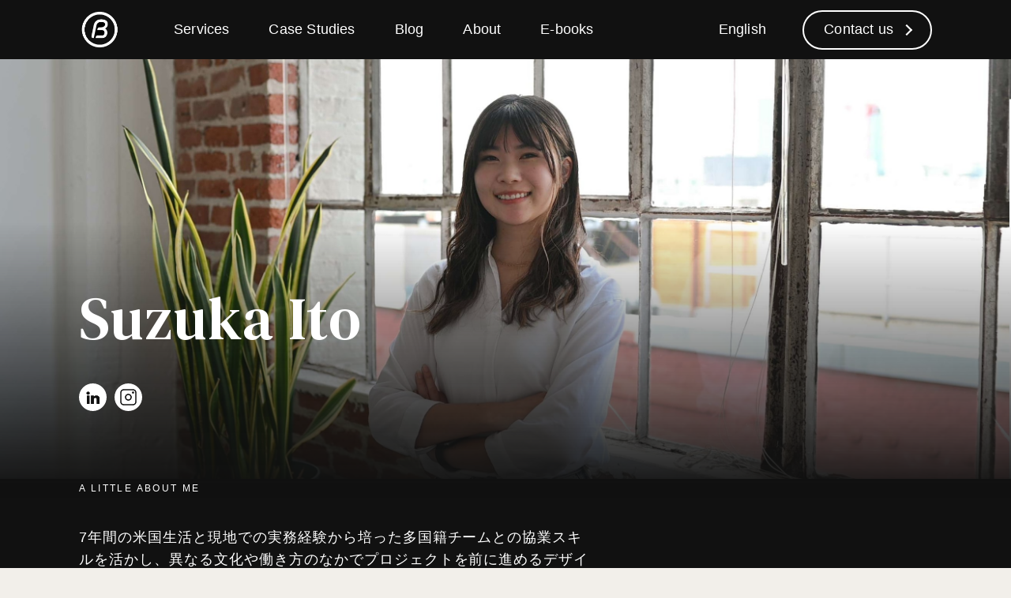

--- FILE ---
content_type: text/html; charset=UTF-8
request_url: https://blog.btrax.com/jp/author/suzukaito/
body_size: 10042
content:
<!doctype html>
<html lang="ja">
<head prefix="og: http://ogp.me/ns# fb: http://ogp.me/ns/fb# article: http://ogp.me/ns/article#">
<meta charset="utf-8">
<title>Suzuka Ito｜デザイン会社 ビートラックス: ブログ</title>
<meta name="viewport" content="width=device-width, initial-scale=1, user-scalable=no">
<meta name="description" content="">
<meta name="keywords" content="">

<!-- BEGIN ogp -->
<meta property="og:site_name" content="">
<meta property="og:title" content="">
<meta property="og:type" content="website">
<meta property="og:description" content="">
<meta property="og:url" content="https://blog.btrax.com/jp/author/suzukaito/">
<meta property="og:image" content="https://blog.btrax.com/jp/wp-content/themes/freshtrax2025_jp/assets/images/og/btrax_ogp_main.jpg">
<meta name="twitter:card" content="summary_large_image">
<meta name="twitter:site" content="@btrax_jp">
<meta name="twitter:creator" content="@btrax_jp">
<meta name="twitter:title" content="">
<meta name="twitter:description" content="">
<meta name="twitter:image" content="https://blog.btrax.com/jp/wp-content/themes/freshtrax2025_jp/assets/images/og/btrax_ogp_main.jpg">
<!-- END ogp -->

<link rel="preconnect" href="https://fonts.googleapis.com">
<link rel="preconnect dns-prefetch" href="https://fonts.gstatic.com/" crossorigin>
<link href="https://fonts.googleapis.com/css2?family=DM+Sans:wght@400;700&family=DM+Serif+Text&family=Zen+Kaku+Gothic+New:wght@300;400;500;700;900&display=swap" rel="stylesheet">

<link href="https://blog.btrax.com/jp/wp-content/themes/freshtrax2025_jp/assets/css/common.min.css?1769018952" rel="stylesheet" type="text/css">
<link href="https://blog.btrax.com/jp/wp-content/themes/freshtrax2025_jp/assets/css/freshtrax.min.css?1769018952" rel="stylesheet" type="text/css">
<script src="https://ajax.googleapis.com/ajax/libs/jquery/3.5.1/jquery.min.js"></script>
<script>window.jQuery || document.write('<script src="https://blog.btrax.com/jp/wp-content/themes/freshtrax2025_jp/assets/js/jquery-3.5.1.min.js"><\/script>')</script>
<script src="//cdnjs.cloudflare.com/ajax/libs/jquery-easing/1.3/jquery.easing.min.js"></script>
<script src="https://blog.btrax.com/jp/wp-content/themes/freshtrax2025_jp/assets/js/jquery.common.js"></script>
<!-- Finsweet Cookie Consent -->
<script async src="https://cdn.jsdelivr.net/npm/@finsweet/cookie-consent@1/fs-cc.js" fs-cc-mode="opt-in"></script>

<script>(function(w,d,s,l,i){w[l]=w[l]||[];w[l].push({'gtm.start':
        new Date().getTime(),event:'gtm.js'});var f=d.getElementsByTagName(s)[0],
        j=d.createElement(s),dl=l!='dataLayer'?'&l='+l:'';j.async=true;j.src=
        '//www.googletagmanager.com/gtm.js?id='+i+dl;f.parentNode.insertBefore(j,f);
    })(window,document,'script','dataLayer','GTM-MNT33K');</script>
    
<!-- Facebook Pixel Code -->
<script type="fs-cc">
!function(f,b,e,v,n,t,s)
{if(f.fbq)return;n=f.fbq=function(){n.callMethod?
n.callMethod.apply(n,arguments):n.queue.push(arguments)};
if(!f._fbq)f._fbq=n;n.push=n;n.loaded=!0;n.version='2.0';
n.queue=[];t=b.createElement(e);t.async=!0;
t.src=v;s=b.getElementsByTagName(e)[0];
s.parentNode.insertBefore(t,s)}(window,document,'script',
'https://connect.facebook.net/en_US/fbevents.js');

fbq('init', '724729084580091'); 
fbq('track', 'PageView');
</script>
<noscript>
 <img height="1" width="1" 
src="https://www.facebook.com/tr?id=724729084580091&ev=PageView
&noscript=1"/>
</noscript>
<!-- End Facebook Pixel Code -->

<!-- TruConversion for blog.btrax.com -->
<script type="fs-cc">
    var _tip = _tip || [];
    (function(d,s,id){
        var js, tjs = d.getElementsByTagName(s)[0];
        if(d.getElementById(id)) { return; }
        js = d.createElement(s); js.id = id;
        js.async = true;
        js.src = d.location.protocol + '//app.truconversion.com/ti-js/26276/c1127.js';
        tjs.parentNode.insertBefore(js, tjs);
    }(document, 'script', 'ti-js'));
</script><link rel="canonical" href="https://blog.btrax.com/jp/author/suzukaito/">
<link rel="icon" href="https://blog.btrax.com/jp/wp-content/uploads/sites/3/2025/09/web-app-manifest-512x512-1-120x120.png" sizes="32x32" />
<link rel="icon" href="https://blog.btrax.com/jp/wp-content/uploads/sites/3/2025/09/web-app-manifest-512x512-1-300x300.png" sizes="192x192" />
<link rel="apple-touch-icon" href="https://blog.btrax.com/jp/wp-content/uploads/sites/3/2025/09/web-app-manifest-512x512-1-300x300.png" />
<meta name="msapplication-TileImage" content="https://blog.btrax.com/jp/wp-content/uploads/sites/3/2025/09/web-app-manifest-512x512-1-300x300.png" />
</head>

<body>
<!-- BEGIN #fullWrap -->
<div id="fullWrap" class="authorPage">
	<!-- Header
	================================================== -->
	<!-- Start Cookie Popup -->

<div id="cookie-popup" fs-cc="banner" class="ck-cookie-w" style="display: flex; opacity: 0">
    <div class="ck-modal">
        <div class="ck-modal__title">
            <div class="ck-title">btraxのウェブサイトへようこそ！</div>
        </div>
        <div class="ck-modal__content-w">
            <div class="ck-desc">
                当ウェブサイトは利便性とサービス向上のため、Cookieを使用します。<br/>
                詳しくは <a href="https://btrax.com/jp/privacy-policy/" target="_blank" class="ck-txt-link">プライバシーポリシー</a>をご覧ください。
            </div>
        </div>
        <div class="ck-modal__btns">
            <div class="ck-modal__btns-wrap">
                <a fs-cc="allow" href="#" class="ck-button-w is--first" role="button" tabindex="0">
                    <div class="ck-button__txt">全てのCookieを受け入れる</div>
                </a>
                <a fs-cc="deny" href="#" class="ck-button-w is--secondary" role="button" tabindex="0">
                    <div class="ck-button__txt">Cookieを無効化する</div>
                </a>
            </div>
        </div>
    </div>
</div>

<style>
.ck-cookie-w {
    z-index: 9999;
    width: 380px;;
    display: block;
    position: fixed;
    top: auto;
    left: auto;
    bottom: 30px;
    left: 30px;
}
.ck-modal {
    margin-left: auto;
    margin-right: auto;
    line-height: 1.4;
    display: block;
    position: relative;
}
.ck-modal__title{
    border-radius: 30px 30px 0px 0px;
    height: 50px;
    background: linear-gradient(228deg, #01426A 0%, #007367 100%);
}
.ck-sr__only {
    width: 1px;
    height: 1px;
    margin: -1px;
    position: absolute;
    overflow: hidden;
}
.ck-css-styles {
    display: none;
}
.ck-modal__content-w{
    padding: 19px 22px 17px;
    background: #fff;
    height: 100px;
}
.ck-title {
    color: #fff;
    font-family: Open Sans;
    font-size: 17px;
    font-style: normal;
    font-weight: 700;
    line-height: normal;
    padding: 12px;
    text-align: center;
}
.ck-desc {
    color: #000;
    font-family: Open Sans;
    font-size: 14px;
    font-style: normal;
    font-weight: 400;
    line-height: normal;
}
.ck-txt-link{
    text-decoration: underline;
}
.ck-modal__btns {
    background: #fff;
    border-radius: 0px 0px 30px 30px;
    padding-bottom: 5px;
}
.ck-modal__btns-wrap {
    width:100%;
    padding: 0 17px 5px;
}
.ck-button-w {
    display: block;
    color: #FFF;
    text-align: center;
    font-family: Open Sans;
    font-size: 12px;
    font-style: normal;
    font-weight: 700;
    line-height: normal;
    border-radius: 36px;
    background: #007367;
    padding: 13px 16px;
    text-decoration: none;
    height: 39px;
    position: relative;
    transition: all .3s ease-in-out;
    margin-right: auto;
    margin-left: auto;
}
.ck-button-w.is--secondary {
    color: #111;
    border: none;
    background: none;
    margin-right: auto;
    margin-left: auto;
    padding: 15px 16px;
}
.ck-button-w.is--first:hover {
    color: #007367;
    background: #fff;
    border: solid 1px #007367;
}
.ck-button-w.is--secondary:hover {
    opacity: 0.4;
}

#cookie-popup{
    filter: drop-shadow(0px 4px 10px rgba(0, 0, 0, 0.25));

    opacity: 0;
    animation-name:fadeUpAnimeCookie;
    animation-delay: 0.5s;
    animation-duration:1s;
    animation-fill-mode:forwards;
}

.homepage #cookie-popup{
    opacity: 0;
    animation-name:fadeUpAnimeCookieHome;
    animation-delay: 0.5s;
    animation-duration:1s;
    animation-fill-mode:forwards;
}
@keyframes fadeUpAnimeCookie{
    from {
        opacity: 0 !important;
    }
    to {
        opacity: 1 !important;
    }
}
@keyframes fadeUpAnimeCookieHome{
    from {
        opacity: 0 !important;
        transform: translateX(50px);
    }
    to {
        opacity: 1 !important;
        transform: translateX(0);
    }
}
@media only screen and (max-width: 769px) {
    .ck-cookie-w {
        max-width: 420px;
        width: 100%;
        bottom: 0;
    }
    .ck-modal__content-w{
        border: none;
        padding-left: 20px;
        padding-right: 20px;
    }
    .ck-modal__btns{
        border: none;
        border-radius: 0;
    }
    .homepage #cookie-popup{
        animation-name:fadeUpAnimeCookie;
    }
}
@media only screen and (max-width: 420px) {
    .ck-cookie-w {
        left: auto;
    }
}
</style>
<!-- End Cookie Popup -->

<header class="header mainBg js-header">
	<div class="header__wrap maxW">
		<div class="header__wrap__in">
			<!-- BEGIN .header__btrax -->
			<div class="header__btrax">
				<div class="header__btrax__wrap">
					<p>
						<a href="https://btrax.com/jp/">
							<style>
    #lottie{
        width:100%;
        height:100%;
        max-width: 95px;        
        display:block;
    }
    @media screen and (max-width:768px){
        #lottie{
            width:95%;
            height:95%;
        }
    }
</style>

<span id="lottie"></span>

<script src="https://cdnjs.cloudflare.com/ajax/libs/bodymovin/5.7.11/lottie.min.js"></script>
<script>
    var loader = document.getElementById('lottie');
    var zpath = location.protocol + '//' + location.host + "/assets/json/logo-anime.json";
    var params = {
        container: loader,
        renderer: 'svg',
        loop: false,
        autoplay: false,
        name: 'logo',
        path: zpath
    };

    var anim;
    anim = lottie.loadAnimation(params);
    var playing = false;

    // document.getElementById('lottie').addEventListener("mouseenter" , function(){
    //     if(playing == false){
    //         anim.play('logo');
    //         playing = true;
    //         setTimeout(function(){ anim.stop('logo');playing = false; }, 650);
    //     }
    // });

    // window.onload = function() {
    //     setTimeout(function(){ anim.play('logo');playing = true; }, 500);
    //     setTimeout(function(){ anim.stop('logo');playing = false; }, 1500);
    // }

</script>						</a>
					</p>

					<nav class="header__btrax__nav">
						<ul class="header__btrax__nav__lists">
							<li><a href="https://btrax.com/jp/services/"><span>Services</span></a></li>
							<li><a href="https://btrax.com/jp/work/"><span>Case Studies</span></a></li>
							<li><a href="https://blog.btrax.com/jp/"><span>Blog</span></a></li>
							<li><a href="https://btrax.com/jp/about/"><span>About</span></a></li>
							<li><a href="https://btrax.com/jp/#ebook-section"><span>E-books</span></a></li>
							<li class="navRight"><a href="https://btrax.com/jp/contact-us/"><span>Contact us</span></a></li>
						</ul>
					</nav>
					<ul class="header__btrax__langChange">
						<li><a href="/" class="oh langBtn" data-lang="en">English</a></li>
					</ul>
					<div class="mTriggerWrap">
						<a href="javascript:;" class="mTrigger js-mTrigger sp">
							<span></span><span></span><span></span>
						</a>
					</div>
				</div><!-- ./header__btrax__wrap -->
			</div>
			<!-- END .header__btrax -->
			<!-- BEGIN .header__category -->
			<div class="header__category off">
				<div class="header__category__wrap">
					<p class="header__category__iconWrap pc">
						<a href="https://btrax.com/jp/" class="header__category__icon__btrax oh"><img src="https://blog.btrax.com/jp/wp-content/themes/freshtrax2025_jp/assets/images/common/btrax-logo-website-white.svg" alt="btrax"></a>
						<a href="https://blog.btrax.com/jp/" class="header__category__icon__title fontSerif_en oh">Freshtrax</a>
					</p>
					<p class="header__category__btn"><a href="javascript:;" class="js-categoryBtn oh">Categories</a></p>
					<nav class="header__category__nav">
						<ul class="header__category__nav__lists">
							<li class="sp"><a href="javascript:;" class="searchBtn js-searchBtn"><span>検索</span></a></li>
							<li><a href="/jp/viewall/"><span>すべて</span></a></li>
							<li><a href="/jp/category/design/"><span>デザイン</span></a></li>
							<li><a href="/jp/category/innovation/"><span>イノベーション</span></a></li>
							<li><a href="/jp/category/startups/"><span>スタートアップ</span></a></li>
							<li><a href="/jp/category/technology/"><span>テクノロジー</span></a></li>
							<li><a href="/jp/category/branding/"><span>ブランディング</span></a></li>
						</ul>
						<p class="header__category__nav__searchBtn pc"><a href="javascript:;" class="searchBtn js-searchBtn"><span class="hd">Search</span></a></p>
					</nav>
					<ul class="header__category__langChange pc">
						<li><a href="/" class="oh langBtn" data-lang="en">English</a></li>
					</ul>
					<p class="header__category__subscribeLink"><a href="#footerCont" class="js-anchor"><span>ニュースレター登録</span></a></p>
				</div>
			</div>
			<!-- END .header__category -->
		</div><!-- /.header__wrap -->
	</div>
</header>
	<!-- BEGIN #mainContents -->
	<main id="mainContents">
		<!-- BEGIN .authorWrap -->
		<section class="authorWrap">

			<!-- BEGIN Hero Image -->
							<div class="author__topImg" style="background-image: url(https://blog.btrax.com/assets/images/member/Suzy.jpg);"></div>
						<!-- END Hero Image -->

			<div class="author__bottom maxW">
				<h1 class="author__name fontSerif_en">Suzuka Ito</h1>
								<p class="author__pos"></p>
								<ul class="author__snsLists">
										<li class="linkedin"><a href="https://www.linkedin.com/in/suzukaito/" class="oh" target="_blank"><img src="https://blog.btrax.com/jp/wp-content/themes/freshtrax2025_jp/assets/images/common/snsicon_linkedin_b.svg" alt="linkedIn"></a></li>
											<li class="insta"><a href="https://www.instagram.com/sito.ai/" class="oh" target="_blank"><img src="https://blog.btrax.com/jp/wp-content/themes/freshtrax2025_jp/assets/images/common/snsicon_insta_b.svg" alt="Instagram"></a></li>
										</ul>

				<div class="author__textWrap">
					<h2 class="author__text__title">A LITTLE ABOUT ME</h2>

											<p class="author__text">7年間の米国生活と現地での実務経験から培った多国籍チームとの協業スキルを活かし、異なる文化や働き方のなかでプロジェクトを前に進めるデザイナー。英日バイリンガルとして、コピーや構成の段階からユーザー視点とビジネスゴールを結び、価値ある体験を設計する。</p>
					
				</div>

				<section class="author__writeListsWrap">
					<h2 class="author__writeLists__title">Articles I’ve written</h2>
					<div class="listCont">
												<ul class="author__writeLists moreLists">
														<li>
								<div class="author__writeList__wrap">
									<div class="author__writeList__imgWrap">
										<div class="author__writeList__img" style="background-image: url(https://blog.btrax.com/jp/wp-content/uploads/sites/3/2025/10/Suzy202509_1-1.jpg);"></div>
									</div>
									<p class="author__writeList__category"><a href="https://blog.btrax.com/jp/category/branding/">ブランディング</a></p>
									<h2 class="author__writeList__title fontSerif_jp">
									AI時代のブランディング戦略：不完璧な人間らしさが武器になる									</h2>
									<p class="author__writeList__author"><a href="https://blog.btrax.com/jp/author/suzukaito/">By Suzuka Ito</a></p>
									<a href="https://blog.btrax.com/jp/brandingstrategy-ai-era/" class="author__writeList__link"></a>
								</div>
							</li>
															<li>
								<div class="author__writeList__wrap">
									<div class="author__writeList__imgWrap">
										<div class="author__writeList__img" style="background-image: url(https://blog.btrax.com/jp/wp-content/uploads/sites/3/2025/07/Thumbnail_Localization.jpg);"></div>
									</div>
									<p class="author__writeList__category"><a href="https://blog.btrax.com/jp/category/design/">デザイン</a></p>
									<h2 class="author__writeList__title fontSerif_jp">
									【失敗しないローカライズ②】グローバルを目指しすぎていませんか？海外展開で成功するローカライズの3つの型									</h2>
									<p class="author__writeList__author"><a href="https://blog.btrax.com/jp/author/suzukaito/">By Suzuka Ito</a></p>
									<a href="https://blog.btrax.com/jp/localization2/" class="author__writeList__link"></a>
								</div>
							</li>
															<li>
								<div class="author__writeList__wrap">
									<div class="author__writeList__imgWrap">
										<div class="author__writeList__img" style="background-image: url(https://blog.btrax.com/jp/wp-content/uploads/sites/3/2025/04/Suzy_2025_01_01.jpg);"></div>
									</div>
									<p class="author__writeList__category"><a href="https://blog.btrax.com/jp/category/design/">デザイン</a></p>
									<h2 class="author__writeList__title fontSerif_jp">
									デザインの最適解は､必ずしも「シンプル」ではない？									</h2>
									<p class="author__writeList__author"><a href="https://blog.btrax.com/jp/author/suzukaito/">By Suzuka Ito</a></p>
									<a href="https://blog.btrax.com/jp/simpledesign/" class="author__writeList__link"></a>
								</div>
							</li>
															<li>
								<div class="author__writeList__wrap">
									<div class="author__writeList__imgWrap">
										<div class="author__writeList__img" style="background-image: url(https://blog.btrax.com/jp/wp-content/uploads/sites/3/2024/06/Musk_FirstPrincipleThinking.jpg);"></div>
									</div>
									<p class="author__writeList__category"><a href="https://blog.btrax.com/jp/category/innovation/">イノベーション</a></p>
									<h2 class="author__writeList__title fontSerif_jp">
									イノベーションを生み出す思考法、第一原理思考 とは？ - イーロン・マスクのフレームワーク									</h2>
									<p class="author__writeList__author"><a href="https://blog.btrax.com/jp/author/suzukaito/">By Suzuka Ito</a></p>
									<a href="https://blog.btrax.com/jp/elon-first-principles-thinking/" class="author__writeList__link"></a>
								</div>
							</li>
															<li>
								<div class="author__writeList__wrap">
									<div class="author__writeList__imgWrap">
										<div class="author__writeList__img" style="background-image: url(https://blog.btrax.com/jp/wp-content/uploads/sites/3/2024/05/btrax-brandon-goodpatch-tsuchiya-ceo_topimage.jpg);"></div>
									</div>
									<p class="author__writeList__category"><a href="https://blog.btrax.com/jp/category/design/">デザイン</a></p>
									<h2 class="author__writeList__title fontSerif_jp">
									Goodpatch CEO 土屋 尚史さんと話す AIがデザイン業界に与える影響									</h2>
									<p class="author__writeList__author"><a href="https://blog.btrax.com/jp/author/suzukaito/">By Suzuka Ito</a></p>
									<a href="https://blog.btrax.com/jp/goodpatch-ceo-tsuchiya-ai-design/" class="author__writeList__link"></a>
								</div>
							</li>
															<li>
								<div class="author__writeList__wrap">
									<div class="author__writeList__imgWrap">
										<div class="author__writeList__img" style="background-image: url(https://blog.btrax.com/jp/wp-content/uploads/sites/3/2024/04/suzy-designdriven-cover.jpg);"></div>
									</div>
									<p class="author__writeList__category"><a href="https://blog.btrax.com/jp/category/design/">デザイン</a></p>
									<h2 class="author__writeList__title fontSerif_jp">
									エアビー（Airbnb）に学ぶ：デザイン主導の会社の成功例									</h2>
									<p class="author__writeList__author"><a href="https://blog.btrax.com/jp/author/suzukaito/">By Suzuka Ito</a></p>
									<a href="https://blog.btrax.com/jp/design-led-company/" class="author__writeList__link"></a>
								</div>
							</li>
															<li>
								<div class="author__writeList__wrap">
									<div class="author__writeList__imgWrap">
										<div class="author__writeList__img" style="background-image: url(https://blog.btrax.com/jp/wp-content/uploads/sites/3/2023/11/GenZ_Cover_jp.jpg);"></div>
									</div>
									<p class="author__writeList__category"><a href="https://blog.btrax.com/jp/category/design/">デザイン</a></p>
									<h2 class="author__writeList__title fontSerif_jp">
									日本とアメリカのZ世代 その共通点と相違点とは？									</h2>
									<p class="author__writeList__author"><a href="https://blog.btrax.com/jp/author/suzukaito/">By Suzuka Ito</a></p>
									<a href="https://blog.btrax.com/jp/jp-us-genz/" class="author__writeList__link"></a>
								</div>
							</li>
															<li>
								<div class="author__writeList__wrap">
									<div class="author__writeList__imgWrap">
										<div class="author__writeList__img" style="background-image: url(https://blog.btrax.com/jp/wp-content/uploads/sites/3/2023/10/cover-min.jpg);"></div>
									</div>
									<p class="author__writeList__category"><a href="https://blog.btrax.com/jp/category/design/">デザイン</a></p>
									<h2 class="author__writeList__title fontSerif_jp">
									【推しの子, ハイキュー!! etc,.】有名アニメキャラに学ぶ デザイン思考のマインドセット									</h2>
									<p class="author__writeList__author"><a href="https://blog.btrax.com/jp/author/suzukaito/">By Suzuka Ito</a></p>
									<a href="https://blog.btrax.com/jp/anime-design-thinking/" class="author__writeList__link"></a>
								</div>
							</li>
															<li>
								<div class="author__writeList__wrap">
									<div class="author__writeList__imgWrap">
										<div class="author__writeList__img" style="background-image: url(https://blog.btrax.com/jp/wp-content/uploads/sites/3/2023/10/main-min.jpeg);"></div>
									</div>
									<p class="author__writeList__category"><a href="https://blog.btrax.com/jp/category/design/">デザイン</a></p>
									<h2 class="author__writeList__title fontSerif_jp">
									デザインのローカライズの必要性とは？日本のウェブサイトの3つの特徴から考える									</h2>
									<p class="author__writeList__author"><a href="https://blog.btrax.com/jp/author/suzukaito/">By Suzuka Ito</a></p>
									<a href="https://blog.btrax.com/jp/website-design-localization/" class="author__writeList__link"></a>
								</div>
							</li>
														</ul>
																		<p class="author__writeLists__moreLink freshtrax__linkAW andMoreBtn"><a href="https://blog.btrax.com/jp/author/suzukaito/page/2/"><span>Load more</span></a></p>
											</div>
				</section>
			</div><!-- /.author__bottom -->
		</section>
		<!-- END .authorWrap -->
	</main>
	<!-- END #mainContents -->

	<!-- Footer
	================================================== -->
	<footer id="footerCont">
	<section id="news-letter" class="news-letter wf-section">
		<div class="wapper w-container">
			<h1 class="h-2-resorce">Subscribe to our newsletter</h1>
			<p class="newsletter-description">最新のFreshtraxの記事とbtraxのニュースをお届けします</p>
			<div id="w-node-_37b3758c-5b8f-7441-12d5-e2c6c095acda-c095acd6" class="news-letter-form w-form">
			<form id="formarea" class="nl-input-items-wrap js-scani aniTr_b" >
				<div class="form-group nl-item-wrap">
					<div class="nl-input-wrap">
						<input id="name-input" type="text" class="form-control fontSerif_jp" name="yourname" placeholder="お名前" />
					</div>
					<div class="err_text" id="err_textbox"></div>
				</div>
				<div class="form-group nl-item-wrap">
					<div class="nl-input-wrap">
						<input  id="email-input" type="text" class="form-control fontSerif_jp" name="email" placeholder="メールアドレス"/>
					</div>
					<div class="err_text" id="err_emailbox"></div>
				</div>

				<button type="submit" class="nl-item-btn fontSerif_jp">登録</button>
			</form>
			<div id="thanksarea" class="js-scani aniTr_b"></div>
			</div>
		</div>
	</section>
	<!-- BEGIN .aboutUs -->
	<section class="aboutUs">
		<div class="aboutUs__textWrap">
			<p class="aboutUs__head_text">We are a</p>
			<p class="aboutUs__text">Global Design<br>Partner</p>
			<p class="aboutUs__desc_text">UXデザインを軸に最適なユーザー体験を生み出し<br>新たな価値の創出に貢献しています。</p>
			<div class="top-anchor">
				<a href="https://btrax.com/jp/about/" class="js-anchor__work">
					<div class="work__in">
					</div>
				</a>
			</div>
		</div>
	</section>
	<!-- END .aboutUs -->

	<div class="site-map wf-section">
		<div class="bottom-foter">
			<div class="wapper w-container">
				<div class="footer-contents w-row">
					<div class="column-8 w-col w-col-7 w-col-stack">
						<a href="https://btrax.com/jp/" aria-current="page" class="logo-link w-inline-block w--current"><img src="https://blog.btrax.com/jp/wp-content/themes/freshtrax2025_jp/wf-assets/images/btrax-logo.png" loading="lazy" sizes="220px" srcset="https://blog.btrax.com/jp/wp-content/themes/freshtrax2025_jp/wf-assets/images/btrax-logo-p-500.png 500w, https://blog.btrax.com/jp/wp-content/themes/freshtrax2025_jp/wf-assets/images/btrax-logo.png 800w" alt="" class="btrax-logo"></a>
					</div>
					<div class="column-7 w-col w-col-5 w-col-stack">
						<div class="w-layout-grid footer-link">
							<div id="w-node-_81d141c1-29d9-7390-d18d-855b4c5a131d-4c5a130b" class="footer-link-list">
								<h1 class="h-7">Work</h1>
								<a href="https://btrax.com/jp/work/" class="h-7 thin hover-yellow">Case Studies</a>
								<a href="https://btrax.com/jp/service" class="h-7 thin hover-yellow">Service</a>
							</div>
							<div id="w-node-eb800ae7-0821-188e-ca5c-5b1802dfb9fb-4c5a130b" class="footer-link-list">
								<h1 class="h-7">Insights</h1>
								<a href="https://btrax.com/jp/ebooks" class="h-7 thin hover-yellow">E-books</a>
								<a href="https://blog.btrax.com/jp/" class="h-7 thin hover-yellow">Blog</a>
							</div>
							<div id="w-node-cf2aaa64-3188-0e00-ea91-fbe961a3aaf8-4c5a130b" class="footer-link-list">
								<h1 class="h-7">Company</h1>
								<a href="https://btrax.com/jp/about/" class="h-7 thin hover-yellow">About Us</a>
								<a href="https://us.wantedly.com/companies/btrax" target="_blank" class="h-7 thin hover-yellow">Careers</a>
								<a href="https://btrax.com/jp/contact-us/" class="h-7 thin hover-yellow">Contact us</a>
							</div>
						</div>
						<div class="w-layout-grid footer-address">
							<div id="w-node-_81d141c1-29d9-7390-d18d-855b4c5a1335-4c5a130b" class="footer-link-list">
								<h1 class="h-7">San Fransisco</h1>
								<a href="https://goo.gl/maps/cPhWxHNFeyCCWVaQ6" target="_blank" class="h-7 thin hover-yellow">665 Third St. Suite 536<br>San Francisco, CA 94107</a>
								<a href="mailto:sf@btrax.com" class="h-7 thin hover-yellow">sf@btrax.com</a>
								<a href="tel:+14153440907" class="h-7 thin hover-yellow">+1 415 344 0907</a>
							</div>
							<div id="w-node-_00661184-4cf8-faf8-1a33-9d5e374d44ce-4c5a130b" class="footer-link-list">
								<h1 class="h-7">Tokyo</h1>
								<a href="https://maps.app.goo.gl/VzTHJfiBfjEWTYqG6" target="_blank" class="h-7 thin hover-yellow">〒107-0062<br>東京都港区南青山7-1-5 &Calm 404</a>
								<a href="mailto:tokyo@btrax.com" class="h-7 thin hover-yellow">tokyo@btrax.com</a>
								<a href="tel:+81(0)366830853" class="h-7 thin hover-yellow">03-6683-0853</a>
							</div>
						</div>
					</div>
				</div>
				<div class="sns-links">
					<a href="https://www.facebook.com/btrax/" target="_blank" class="sns-icon w-inline-block"><img src="https://blog.btrax.com/jp/wp-content/themes/freshtrax2025_jp/wf-assets/images/sns-icon-facebook.png" loading="lazy" alt=""></a>
					<a href="https://www.instagram.com/btrax_official/" target="_blank" class="sns-icon w-inline-block"><img src="https://blog.btrax.com/jp/wp-content/themes/freshtrax2025_jp/wf-assets/images/sns-icon-instagram.png" loading="lazy" alt=""></a>
					<a href="https://www.linkedin.com/company/btrax" target="_blank" class="sns-icon w-inline-block"><img src="https://blog.btrax.com/jp/wp-content/themes/freshtrax2025_jp/wf-assets/images/sns-icon-linkedin.png" loading="lazy" alt=""></a>
					<a href="https://twitter.com/btrax_jp" target="_blank" class="sns-icon w-inline-block"><img src="https://blog.btrax.com/jp/wp-content/themes/freshtrax2025_jp/wf-assets/images/sns-icon-twitter.png" loading="lazy" alt=""></a>
				</div>
				<div class="footer-sub-contents">
					<p class="caption">© 2023 btrax, Inc. All rights reserved.</p>
					<a href="https://btrax.com/jp/terms-of-service/" class="caption caption-animation">Terms of Service</a>
					<a href="https://btrax.com/jp/privacy-policy/" class="caption caption-animation">Privacy Policy</a>
				</div>
			</div>
		</div>
	</div>
</footer>
<div class="relative-container">
	<div id="bdd-popup">
		<img id="bdd-popup-image" src="https://blog.btrax.com/jp/wp-content/themes/freshtrax2025_jp/assets/images/common/bdd-banner.png" alt="bdd">
		<div id="bdd-banner-close-btn">✕</div>
	</div>
</div>
<div id="bdd-overlay"></div>



<!-- END .footer -->

<link href="https://blog.btrax.com/jp/wp-content/themes/freshtrax2025_jp/assets/css/footer.css?1769018952" rel="stylesheet" type="text/css">
<style>
.newsletter-description{
	font-family: "Zen Kaku Gothic New";
	font-size: 16px;
	font-style: normal;
	font-weight: 500;
	line-height: 26px;
	color: #fff;
}
.aboutUs__head_text{
	font-family: 'DM Serif Text';
	font-style: normal;
	font-weight: 400;
	font-size: 30px;
	line-height: 120%;
	color: #FFFFFF;
	margin-bottom: 10px;
}
.aboutUs__text{
	font-family: 'DM Serif Text';
	font-style: normal;
	font-weight: 400;
	font-size: 60px;
	line-height: 100%;
	color: #FFFFFF;
	text-align: left;
	margin-bottom: 10px;
}
.aboutUs__desc_text{
	font-family: 'Zen Kaku Gothic New';
	font-style: normal;
	font-weight: 700;
	font-size: 20px;
	line-height: 35px;
	align-items: center;
	color: #FFFFFF;
	margin-bottom: 40px;
}
.aboutUs:before{
	background: rgba(0, 0, 0, 0.4);
}

.top-anchor{
	width: 50px;
	height: 50px;
	z-index: 9998;
	transition: all .3s ease-in-out;
}
.top-anchor a{
	border-radius: 50%;
	border: 1px solid #fff;
	background-color: #fff;
	display: block;
	width: 56px;
	height: 56px;
}
.top-anchor .work__in{
	width: 20px;
	height: 20px;
	margin: auto;
	position: relative;
	top: 0;
	right: 0;
	bottom: 0;
	left: 0;
	transition: transform .3s ease-in-out;
}
.top-anchor:hover{
	transform: translate(10px, -10px);
}
.work__in:before{
	content: "";
	background-color: transparent;
	border-top: 2px solid;
	border-right: 2px solid;
	border-color: #111;
	display: block;
	width: 9px;
	height: 9px;
	margin: auto;
	position: absolute;
	top: 22px;
	left: 1px;
	right: 0;
	transition: border-color .3s ease-in-out;
}
.work__in:after{
	content: "";
	background-color: #111;
	display: block;
	width: 2px;
	height: 16px;
	margin: auto;
	position: absolute;
	top: 20px;
	left: 0;
	right: 0;
	transform: rotate(45deg);
	transition: background-color .3s ease-in-out;
}

@media screen and (max-width:1152px){
	.w-col-7{
		width: 50%;
	}
	.w-col-5{
		width: 50%;
	}
}
@media screen and (max-width: 756px){
	.w-col-7{
		width: 100%;
	}
	.w-col-5{
		width: 100%;
	}
	.btrax-logo {
		width: 140px;
		margin-bottom: 40px;
	}
}

#bdd-popup {
	display: none;
	position: fixed;
	width: max-content;
	top: 50%;
	left: 50%;
	transform: translate(-50%, -50%);
	padding: 0px;
	background-color: #fff;
	box-shadow: 0 0 10px rgba(0, 0, 0, 0.3);
	z-index: 9999;
}

#bdd-banner-close-btn {
	position: absolute;
	top: 0;
	right: 10px;
	cursor: pointer;
	font-size: 24px; /* フォントサイズの調整 */
	color: #fff; /* バツの色を白に設定 */
	font-weight: bold; /* フォントの太さを調整 */
}
/* オーバーレイのスタイル */
#bdd-overlay {
	display: none;
	position: fixed;
	top: 0;
	left: 0;
	width: 100%;
	height: 100%;
	background: rgba(0, 0, 0, 0.5); /* 薄暗い背景の色と透明度を設定 */
	z-index: 9998; /* ポップアップよりも1つ下のスタッキング順位に設定 */
}

#bdd-popup-image {
	cursor: pointer;
	width: 100%; /* デフォルトの画像幅を100%に設定 */
	max-width: 100%; /* 画像の最大幅を100%に設定 */
	height: auto;
}

/* モバイルデバイスの場合のスタイル変更 */
@media (max-width: 767px) {
	#bdd-popup {
		width: 80%; /* モバイルの場合のポップアップ幅 */
	}

	#bdd-popup-image {
		max-width: 100%; /* 画像の最大幅を100%に設定 */
	}
}

</style>

<script src="https://d3e54v103j8qbb.cloudfront.net/js/jquery-3.5.1.min.dc5e7f18c8.js?site=6270065bc421284e8e4e56f0" type="text/javascript" integrity="sha256-9/aliU8dGd2tb6OSsuzixeV4y/faTqgFtohetphbbj0=" crossorigin="anonymous"></script>
<script src="https://blog.btrax.com/jp/wp-content/themes/freshtrax2025_jp/wf-assets/js/webflow.js" type="text/javascript"></script>

<script>

jQuery(function($){
	$("#name-input").bind("blur", function() {
		var str = $(this).val();
		isErrName(str);
	});
	$("#email-input").bind("blur", function() {
		var str = $(this).val();
		isErrEmail(str);
	});

	$('#formarea').submit(function(event){
		console.log("aaaa");
		var isError = false;
		var str = $("#name-input").val();
		if(isErrName(str)){
			isError = true;
		}
		str = $("#email-input").val();
		if(isErrEmail(str)){
			isError = true;
		}
		if(isError){
			return false;
		}

		event.preventDefault();
		var ajaxurl = 'https://blog.btrax.com/jp/wp-admin/admin-ajax.php';
		var title = document.title;
		var href = location.href;

		var fd = new FormData( this );
		fd.append("title", title);
		fd.append("url", href);
		fd.append('action'  , 'ajaxtest' );

		console.log("bbbb");


		$.ajax({
			type: 'POST',
			url: ajaxurl,
			data: fd,
			processData: false,
			contentType: false,
			success: function( response ){
				console.log("c");
				console.log(response);

				$("#formarea").addClass("submit-done");
				$("#thanksarea").html(response);
				$("#thanksarea").addClass("active");
			},
			error: function( response ){
				$("#thanksarea").html( "error" );
			}
		});
		return false;
	});
	function isErrName(str){
		$("#err_textbox p").remove();
		$("#err_textbox").removeClass('error');
		var _textbox = $.trim(str);

		if(_textbox.match(/^[ 　\r\n\t]*$/)){
			$("#err_textbox").append('<p>The field is required.</p>');
			$("#err_textbox").addClass('error');
			return true;
		}
		return false;
	}
	function isErrEmail(str){
		$("#err_emailbox p").remove();
		$("#err_emailbox").removeClass('error');
		var _textbox = $.trim(str);

		if(_textbox.match(/^[ 　\r\n\t]*$/)){
			$("#err_emailbox").append('<p>The field is required.</p>');
			$("#err_emailbox").addClass('error');
			return true;
		}
		if(!_textbox.match(/.+@.+\..+/g) || _textbox.indexOf('.@') != -1){
			$("#err_emailbox").append('<p>The e-mail address entered is invalid.</p>');
			$("#err_emailbox").addClass('error');
			return true;
		}
		return false;
	}
});

/** Close widget*/
$(document).on('click', function(e) {
	if(!$(e.target).closest('.html-embed').length){
		var disp = $('.fab-button').css('display');
		if(disp == 'block'){
			$('.html-embed').click();
		}
	}
});

$('.fab-button').click(function(){
	$('.html-embed').click();  
})

/** Popup */
// $(document).ready(function () {
//     // 画像をクリックしたら指定のURLに遷移
//     $('#bdd-popup-image').click(function () {
//         window.location.href = "https://bdd.btrax.com/";
//     });
//
//     // 15秒後にポップアップを表示
//     setTimeout(function () {
//         $('#bdd-popup').fadeIn();
//         $('#bdd-overlay').fadeIn();
//     }, 8000);
//
//     // 閉じるボタンのクリックイベント
//     $('#bdd-banner-close-btn').click(function () {
//         $('#bdd-popup').fadeOut();
//         $('#bdd-overlay').fadeOut();
//     });
// });



</script>
</div>
<!-- END #fullWrap -->
<script src="https://blog.btrax.com/jp/wp-content/themes/freshtrax2025_jp/assets/js/jquery.infinitescroll.min.js"></script>
<script>
//INFINITE SCROLL[
var i =1;
$('.listCont').infinitescroll({
		navSelector   : ".andMoreBtn",
		nextSelector  : ".andMoreBtn a",
		itemSelector  : ".moreLists",
		max:99,
		dataType      : "html",
		animate:false,
		loading : {
			img : "https://blog.btrax.com/jp/wp-content/themes/freshtrax2025_jp/assets/images/common/loading_b.gif",
			finishedMsg : "Not article",
			speed: 0,
			msgText:'loading'
		}
	},
		function(newElements) {
			i++;

			if(i < 2){
			$(".andMoreBtn").appendTo(".listCont").delay(300).fadeIn(600);
			}

		});
	$('.listCont').infinitescroll('unbind'); // 初期化
	$(".andMoreBtn a").click(function(){
		$('.listCont').infinitescroll('retrieve');
		$("body,html").delay(1000).animate({scrollTop:"+=100px"}, 500);
		return false;
	});
</script>
</body>
</html>


--- FILE ---
content_type: text/css
request_url: https://blog.btrax.com/jp/wp-content/themes/freshtrax2025_jp/assets/css/freshtrax.min.css?1769018952
body_size: 8520
content:
@charset "utf-8";

/*-----------------------------------------------
 * 01. Home
 * 02. Archives
 * 03. Article
 * 04. Author
 * 05. Search
 * 06. Not found
-------------------------------------------------*/
/*-----------------------------------------------
 * 01. Home
-------------------------------------------------*/
/**
 * header
 */
.homeWrap {
    padding-top: 20px;
}

.home__header {
    margin-bottom: 40px;
}

.home__header__titile {
    font-family: 'DM Serif Display', serif;
    color: #000;
    font-size: 70px;
    font-size: 7.0rem;
    line-height: 70px;
    margin-bottom: 10px;
    text-align: left;
}

.home__header__subTitle {
    color: #000;
    font-size: 15px;
    font-size: 1.5rem;
    line-height: 33px;
    text-align: left;
    width: 100%;
}

@media screen and (max-width:1152px) {
    .homeWrap {
        padding-top: 50px;
    }

    .home__header {
        margin-bottom: 40px;
    }

    .home__header__titile {
        font-size: 50px;
        font-size: 5rem;
        line-height: 1.2;
        margin-bottom: 10px;
    }

    .home__header__subTitle {
        line-height: 23px;
        width: 100%;
    }
}

.home__header__subitems_wrap {
    display: flex;
}

.home__header__subitem_right {
    text-align: right;
    width: 50%;
    margin-right: 10px;
}

@media screen and (max-width: 1152px) {
    .home__header__subitem_right {
        display: none;
    }
}

.home__header__moreLink a {
    color: #000;
    font-size: 16px;
    font-size: 1.6rem;
    font-weight: 700;
    text-decoration: none;
}

.home__header__moreLink a span {
    position: relative;
}

.home__header__moreLink a span:before {
    content: "";
    background-color: #111;
    width: 0;
    height: 1px;
    position: absolute;
    bottom: 0;
    left: 0;
    transition: width .3s ease-in-out;
}

.home__header__moreLink a span:hover:before {
    width: 100%;
}

/* hover animation */
.decoration_underline_motion {
    padding-bottom: 0.4px;
    background-repeat: repeat;
    display: inline;
    background-image: url("data:image/svg+xml;charset=utf8,%3Csvg id='squiggle-link' xmlns='http://www.w3.org/2000/svg' xmlns:xlink='http://www.w3.org/1999/xlink' xmlns:ev='http://www.w3.org/2001/xml-events' viewBox='0 0 10 18'%3E%3Cstyle type='text/css'%3E.squiggle%7Banimation:shift 1s linear infinite;%7D@keyframes shift %7Bfrom %7Btransform:translateX(-10px);%7Dto %7Btransform:translateX(0);%7D%7D%3C/style%3E%3Cpath fill='none' stroke='black' stroke-width='0.5' class='squiggle' d='M0,17.5 c 2.5,0,2.5,-1.5,5,-1.5 s 2.5,1.5,5,1.5 c 2.5,0,2.5,-1.5,5,-1.5 s 2.5,1.5,5,1.5' /%3E%3C/svg%3E");
    background-size: 0 2px;
}

/* categoryNav */
.categoryNav {
    border-radius: 50px;
    width: 100%;
    height: 60px;
    margin-bottom: 40px;
}

.categoryNav__lists {
    display: flex;
    width: 100%;
    height: 100%;
    padding-right: 198px;
    position: relative;
    justify-content: space-between;
    display: flex;
    -webkit-box-pack: justify;
    -webkit-justify-content: space-between;
}

@media screen and (max-width:1400px) {
    .categoryNav__lists {
        padding-right: 100px;
    }
}

.categoryNav__lists li {
    height: 100%;
    display: inline-block;
}

.categoryNav__lists li a {
    display: flex;
    align-items: center;
    font-size: 16px;
    font-size: 1.6rem;
    letter-spacing: 0.01em;
    line-height: 23px;
    width: 100%;
    height: 100%;
    position: relative;
    text-align: left;
    text-decoration: none;
}

.categoryNav__lists li a span {
    position: relative;
}

.categoryNav__lists li a span:before {
    content: "";
    background-color: #111;
    width: 0;
    height: 1px;
    position: absolute;
    bottom: 0;
    left: 0;
    transition: width .3s ease-in-out;
}

.categoryNav__lists li a span:hover:before {
    width: 100%;
}

/* searchBtnWrap */
.categoryNav__list--searchBtn {
    width: 198px !important;
    height: 100% !important;
    position: absolute;
    top: 0;
    right: 0;
}

@media screen and (max-width:1400px) {
    .categoryNav__list--searchBtn {
        width: 60px !important;
    }
}

.categoryNav__list--searchBtn a {
    display: block !important;
    width: 60px !important;
    height: 100% !important;
    margin: 0 auto;
    padding: 0 !important;
    position: relative;
}


.categoryNav__list--searchBtn a:after {
    content: "";
    background-image: url(../images/common/search_icon_b.svg);
    background-repeat: no-repeat;
    background-position: 0 0;
    background-size: 100%;
    width: 20px;
    height: 22px;
    position: absolute;
    top: 50%;
    left: 50%;
    transform: translate(-50%, -50%);
    transition: all .3s ease-in-out;
}

.categoryNav__list--searchBtn a:before {
    content: none !important;
}

.categoryNav__list--searchBtn a span {
    display: none;
}

/**
 * Recent Articles
 */
.recentWrap {
    display: flex;
    margin-bottom: 80px;
}

@media screen and (max-width:1152px) {
    .recentWrap {
        display: block;
        margin-bottom: 60px;
    }
}

/**
 * recent__left
 */
.recent__left {
    width: 50%;
}

@media screen and (max-width:1152px) {
    .recent__left {
        width: 100%;
        margin-bottom: 40px;
    }
}

/* lists */
.recent__left__lists li {
    width: 100%;
    position: relative;
}

/* image */
.recent__left__list__imgWrap {
    width: 100%;
    height: auto;
    margin-bottom: 20px;
    overflow: hidden;
    padding-top: 56.1%;
    position: relative;
    z-index: 0;
}

.recent__left__list__img {
    background-position: center;
    background-repeat: no-repeat;
    background-size: cover;
    width: 100%;
    height: 100%;
    position: absolute;
    top: 0;
    left: 0;
    transition: transform .5s ease-in-out;
}

.recent__left__lists li:hover .recent__left__list__img {
    transform: scale(1.1);
}

@media screen and (max-width:1152px) {
    .recent__left__lists li:hover .recent__left__list__img {
        transform: scale(1);
    }
}

/* category */
.recent__left__list__category {
    display: inline-block;
    margin-bottom: 20px;
    position: relative;
    z-index: 2;
}

.recent__left__list__category a {
    color: #111;
    font-size: 12px;
    font-size: 1.2rem;
    font-weight: 700;
    line-height: 20px;
    text-decoration: none;
}

@media screen and (max-width:1152px) {
    .recent__left__list__category {
        margin-bottom: 10px;
    }

    /*
.recent__left__list__category a{
    font-size: 10px;
    font-size: 1rem;
}
    */
}

/* title */
.recent__left__list__title {
    color: #111;
    font-size: 30px;
    font-size: 3.0rem;
    font-weight: 700;
    line-height: 40px;
    margin-bottom: 20px;
    position: relative;
    z-index: 0;
    /*
    padding-bottom: 3px;
    display: -webkit-box;
    -webkit-box-orient: vertical;
    -webkit-line-clamp: 3;
    overflow: hidden;
    */
}

@media screen and (max-width:1152px) {
    .recent__left__list__title {
        font-size: 27px;
        font-size: 2.7rem;
        letter-spacing: 0.01em;
        line-height: 34px;
        margin-bottom: 10px;
    }
}


/* author */
.recent__left__list__author {
    display: inline-block;
    position: relative;
    z-index: 2;
}

.recent__left__list__author a {
    color: #111;
    font-size: 18px;
    font-size: 1.8rem;
    letter-spacing: 0.02em;
    line-height: 23px;
    text-decoration: none;
}

@media screen and (max-width:1152px) {
    .recent__left__list__author a {
        font-size: 12px;
        font-size: 1.2rem;
    }
}

/* share */
.recent__left__list__share {
    color: #111;
    display: flex;
    align-items: center;
    font-size: 18px;
    font-size: 1.8rem;
    letter-spacing: 0.02em;
    line-height: 23px;
    position: absolute;
    right: 0;
    bottom: 0;
    z-index: 0;
}

.recent__left__list__share:before {
    content: "";
    /*background: url(../images/common/share-icon-b.png) no-repeat 0 0 / 100%;*/
    display: block;
    width: 24px;
    height: 24px;
    margin-right: 9px;
}

@media screen and (max-width:1152px) {
    .recent__left__list__share {
        font-size: 12px;
        font-size: 1.2rem;
    }

    .recent__left__list__share:before {
        width: 12px;
        height: 12px;
        margin-right: 8px;
        margin-bottom: 3px;
    }
}

/* link */
.recent__left__list__link {
    display: block;
    width: 100%;
    height: 100%;
    position: absolute;
    top: 0;
    left: 0;
    z-index: 1;
}

.recent__left__list__title_wrap {
    margin-bottom: 20px;
}

div.recent__right__list__title_wrap .recent__right__list__title.list__title_mobile {
    display: none;
}

@media screen and (max-width:1152px) {
    div.recent__right__list__title_wrap .recent__right__list__title.list__title_mobile {
        display: block;
    }

    div.recent__right__list__title_wrap .recent__right__list__title.list__title_pc {
        display: none;
    }
}

.recent__moreLink_mobile {
    display: none;
}

@media screen and (max-width:1152px) {
    .recent__moreLink_mobile {
        display: block;
        text-align: right;
    }

    .recent__moreLink_mobile a {
        color: #000;
        font-size: 16px;
        font-size: 1.6rem;
        font-weight: 700;
        text-decoration: none;
    }
}

/**
 * recent__right
 */
.recent__right {
    width: 50%;
    padding-left: 3.5%;
}

@media screen and (max-width:1152px) {
    .recent__right {
        width: 100%;
        padding-left: 0;
    }
}

/* title */
.recent__right__title {
    border-bottom: 1px solid rgba(0, 0, 0, 0.1);
    color: #000;
    font-size: 18px;
    font-size: 1.8rem;
    font-weight: 700;
    line-height: 23px;
    margin-bottom: 19px;
    padding-bottom: 19px;
}

@media screen and (max-width:1152px) {
    .recent__right__title {
        font-size: 25px;
        font-size: 2.5rem;
        line-height: 20px;
    }
}

/* lists */
.recent__right__lists {
    margin-bottom: 38px;
}

/*
@media screen and (max-width:1152px){
	.recent__right__lists{
		margin-bottom: 60px;
	}
}
*/
.recent__right__lists li {
    margin-bottom: 38px;
    position: relative;
}

.recent__right__lists li:last-child {
    margin-bottom: 0;
}

/* category */
.recent__right__list__category {
    position: relative;
    z-index: 2;
    line-height: 0;
}

.recent__right__list__category a {
    color: #000;
    font-size: 10px;
    font-size: 1.0rem;
    font-weight: 700;
    letter-spacing: 0.2em;
    line-height: 20px;
    text-decoration: none;
}

@media screen and (max-width:1152px) {
    .recent__right__list__category a {
        font-size: 10px;
        font-size: 1rem;
        line-height: 20px;
    }
}

/* title */
.recent__right__list__title_wrap {
    min-height: 60px;
}

.recent__right__list__title {
    color: #111;
    font-size: 18px;
    font-size: 1.8rem;
    font-weight: 700;
    line-height: 26px;
    position: relative;
    z-index: 0;
    /*
    padding-bottom: 3px;
    display: -webkit-box;
    -webkit-box-orient: vertical;
    -webkit-line-clamp: 3;
    overflow: hidden;
    */
}

@media screen and (max-width:1152px) {
    .recent__right__list__title {
        font-size: 18px;
        font-size: 1.8rem;
        letter-spacing: 0.03em;
        line-height: 20px;
    }
}

/* link */
.recent__right__list__link {
    display: block;
    width: 100%;
    height: 100%;
    position: absolute;
    top: 0;
    left: 0;
    z-index: 1;
}

/* list more */
@media screen and (max-width:1152px) {
    .recent__right__moreLink {
        margin: 0 auto;
    }
}

.recent__right__list__wrap {
    display: flex;
}

.recent__right__list__imgWrap {
    margin-right: 20px;
    max-width: 153px;
    max-height: 85px;
    width: 100%;
    height: auto;
    overflow: hidden;
    position: relative;
    z-index: 0;
}

@media screen and (max-width:1152px) {
    .recent__right__list__imgWrap {
        max-width: 120px;
    }
}

.recent__right__list__img {
    background-position: left top;
    background-repeat: no-repeat;
    background-size: 100% auto;
    transition: transform .5s ease-in-out;
    width: 100%;
    height: 100%;
    position: absolute;
    top: 0;
    left: 0;
}

.recent__right__lists li:hover .recent__right__list__img {
    transform: scale(1.1);
}

@media screen and (max-width:1152px) {
    .recent__right__lists li:hover .recent__right__list__img {
        transform: scale(1);
    }
}


/**
 * Popular Reads
 */
/* title */
.popularReads__title {
    color: #000;
    font-size: 45px;
    font-size: 4.5rem;
    font-weight: 400;
    line-height: 59px;
    text-align: center;
    margin-bottom: 40px;
}

@media screen and (max-width:1152px) {
    .popularReads__title {
        font-size: 30px;
        font-size: 3rem;
        line-height: 20px;
        text-align: left;
    }
}

.recent__right__lists li:hover .decoration_underline_motion {
    background-size: unset;
}

.recent__left__lists li:hover .decoration_underline_motion {
    background-size: unset;
}

.popularReads__lists li:hover .decoration_underline_motion {
    background-size: unset;
}

.home__header__moreLink:hover.decoration_underline_motion {
    background-size: unset;
}

.recent__right__list__titleWrap {
    display: block;
    float: left;
}

/* lists */
.popularReads__lists {
    display: flex;
    flex-wrap: wrap;
    margin: 0 -2% 80px;
}

.popularReads__lists li {
    width: calc(100% / 3);
    margin-bottom: 60px;
    padding: 0 2%;
}

.popularReads__list__wrap {
    width: 100%;
    position: relative;
}

@media screen and (max-width:1152px) {
    .popularReads__lists {
        display: block;
        margin: 0;
    }

    .popularReads__lists li {
        width: 100%;
        margin-bottom: 40px;
        padding: 0 0;
    }
}

/* image */
.popularReads__list__imgWrap {
    width: 100%;
    height: auto;
    margin-bottom: 20px;
    overflow: hidden;
    padding-top: 52%;
    position: relative;
    z-index: 0;
}

.popularReads__list__img {
    background-position: center;
    background-repeat: no-repeat;
    background-size: cover;
    width: 100%;
    height: auto;
    aspect-ratio: 1200/630;
    position: absolute;
    top: 0;
    left: 0;
    transition: transform .5s ease-in-out;
}

.popularReads__lists li:hover .popularReads__list__img {
    transform: scale(1.1);
}

@media screen and (max-width:1152px) {
    .popularReads__lists li:hover .popularReads__list__img {
        transform: scale(1);
    }
}

/* category */
.popularReads__list__category {
    display: inline-block;
    margin-bottom: 10px;
    position: relative;
    z-index: 2;
}

.popularReads__list__category a {
    color: #111;
    font-size: 12px;
    font-size: 1.2rem;
    font-weight: 700;
    letter-spacing: 0.2em;
    line-height: 20px;
    text-decoration: none;
}

@media screen and (max-width:1152px) {
    .popularReads__list__category a {
        font-size: 10px;
        font-size: 1rem;
    }
}

/* title */
.popularReads__list__title {
    color: #111;
    font-size: 27px;
    font-size: 2.7rem;
    font-weight: 700;
    line-height: 35px;
    margin-bottom: 12px;
    padding-bottom: 3px;
    position: relative;
    z-index: 0;
    -webkit-box-orient: vertical;
    -webkit-line-clamp: 3;
    overflow: hidden;
}

@media screen and (max-width:1152px) {
    .popularReads__list__title {
        font-size: 23px;
        font-size: 2.3rem;
        letter-spacing: 0.05em;
        line-height: 34px;
    }
}

.popularReads__list__title_wrap {
    margin-bottom: 20px;
}

/* author */
.popularReads__list__author {
    display: inline-block;
    position: relative;
    z-index: 2;
}

.popularReads__list__author a {
    color: #111;
    font-size: 18px;
    font-size: 1.8rem;
    letter-spacing: 0.02em;
    line-height: 23px;
    text-decoration: none;
}

@media screen and (max-width:1152px) {
    .popularReads__list__author a {
        font-size: 12px;
        font-size: 1.2rem;
    }
}

/* share */
.popularReads__list__share {
    color: #111;
    display: flex;
    align-items: center;
    font-size: 18px;
    font-size: 1.8rem;
    letter-spacing: 0.02em;
    line-height: 23px;
    position: absolute;
    right: 0;
    bottom: 0;
    z-index: 0;
}

.popularReads__list__share:before {
    content: "";
    /*background: url(../images/common/share-icon-b.png) no-repeat 0 0 / 100%;*/
    display: block;
    width: 24px;
    height: 24px;
    margin-right: 9px;
}

@media screen and (max-width:1152px) {
    .popularReads__list__share {
        font-size: 12px;
        font-size: 1.2rem;
    }

    .popularReads__list__share:before {
        width: 12px;
        height: 12px;
        margin-right: 8px;
        margin-bottom: 3px;
    }
}

/* link */
.popularReads__list__link {
    display: block;
    width: 100%;
    height: 100%;
    position: absolute;
    top: 0;
    left: 0;
    z-index: 1;
}

/*-----------------------------------------------
 * 02. Archives
-------------------------------------------------*/
.archives {
    padding-top: 80px;
    padding-bottom: 80px;
}

@media screen and (max-width:1152px) {
    .archives {
        padding-top: 60px;
        padding-bottom: 60px;
    }
}

/* title */
.archives__subTitle {
    color: #111;
    font-size: 12px;
    font-size: 1.2rem;
    font-weight: 700;
    letter-spacing: 0.2em;
    line-height: 20px;
    margin-bottom: 20px;
    text-align: center;
}

.archives__title {
    color: #000;
    font-size: 42px;
    font-size: 4.2rem;
    font-weight: 700;
    line-height: 55px;
    margin-bottom: 60px;
    text-align: center;
}

@media screen and (max-width:1152px) {
    .archives__subTitle {
        font-size: 10px;
        font-size: 1rem;
        line-height: 20px;
        margin-bottom: 10px;
    }

    .archives__title {
        font-size: 28px;
        font-size: 2.8rem;
        line-height: 33px;
        margin-bottom: 60px;
    }
}

/**
 * archives__listsBox
 */
.archives__listsBox {
    margin-bottom: 80px;
}

@media screen and (max-width:1152px) {
    .archives__listsBox {
        margin-bottom: 60px;
    }
}

.archives__listsBox:last-of-type {
    margin-bottom: 0;
}

.archives__listsBox__title {
    color: #000;
    font-size: 42px;
    font-size: 4.2rem;
    font-weight: 700;
    line-height: 55px;
    margin-bottom: 40px;
    text-align: center;
}

@media screen and (max-width:1152px) {
    .archives__listsBox__title {
        font-size: 28px;
        font-size: 2.8rem;
        line-height: 33px;
    }
}

/**
 * lists
 */
.archives__lists {
    display: flex;
    flex-wrap: wrap;
    margin: 0 -0.5% 0;
    /*
    gap: 60px 0;
    margin: 0 -2% 0;
    */
}

.archives__lists li {
    width: calc(100% / 3);
    padding: 0 0.5%;
    margin-bottom: 60px;

    /*
    width: calc(100% / 3);
    padding: 0 2%;
    */
}

.archives__list__wrap {
    width: 100%;
    position: relative;
}

@media screen and (max-width:1152px) {
    /*
    .archives__lists{
        display: block;
        margin: 0;
    }
    .archives__lists li{
        width: 100%;
        margin-bottom: 40px;
        padding: 0 0;
    }
    */
}

@media screen and (max-width:1152px) {
    .archives__lists {
        display: flex;
        /*
        margin: 0 -0.5% 0;
        */
        gap: 40px 0;
    }

    .archives__lists li {
        width: 50%;
        /*

		margin-bottom: 40px;
        padding: 0 0.5%;
        */
    }
}

@media screen and (max-width:756px) {
    .archives__lists {
        display: block;
        margin-bottom: 0;
    }

    .archives__lists li {
        width: 100%;
        padding: 0 0;
        margin-bottom: 40px;
    }
}


.archives__list__wrap {
    padding: 5px;
    transition: all .3s ease-in-out;
}

.archives__list__wrap:hover {
    background: #DDD9CF;
}



/* image */
.archives__list__imgWrap {
    width: 100%;
    height: auto;
    margin-bottom: 20px;
    overflow: hidden;
    padding-top: 53%;
    position: relative;
    z-index: 0;
}

.archives__list__img {
    background-position: center;
    background-repeat: no-repeat;
    background-size: cover;
    width: 100%;
    height: auto;
    aspect-ratio: 1200/630;
    position: absolute;
    top: 0;
    left: 0;
    transition: transform .5s ease-in-out;
}

.archives__lists li:hover .archives__list__img {
    transform: scale(1.1);
}

@media screen and (max-width:1152px) {
    .archives__lists li:hover .archives__list__img {
        transform: scale(1);
    }
}

/* category */
.archives__list__category {
    display: inline-block;
    margin-bottom: 10px;
    position: relative;
    z-index: 2;
}

.archives__list__category a {
    color: #111;
    font-size: 12px;
    font-size: 1.2rem;
    font-weight: 700;
    line-height: 20px;
    text-decoration: none;
}

@media screen and (max-width:1152px) {
    .archives__list__category a {
        font-size: 10px;
        font-size: 1rem;
    }
}

/* title */
.archives__list__title {
    color: #111;
    font-size: 25px;
    font-size: 2.5rem;
    font-weight: 700;
    line-height: 37px;
    margin-bottom: 12px;
    padding-bottom: 3px;
    position: relative;
    z-index: 0;
    display: -webkit-box;
    -webkit-box-orient: vertical;
    -webkit-line-clamp: 2;
    overflow: hidden;
}

@media screen and (max-width:1152px) {
    .archives__list__title {
        font-size: 23px;
        font-size: 2.3rem;
        letter-spacing: 0.05em;
        line-height: 34px;
    }
}

/* author */
.archives__list__author {
    display: inline-block;
    position: relative;
    z-index: 2;
}

.archives__list__author a {
    color: #111;
    font-size: 18px;
    font-size: 1.8rem;
    letter-spacing: 0.02em;
    line-height: 23px;
    text-decoration: none;
}

@media screen and (max-width:1152px) {
    .archives__list__author a {
        font-size: 12px;
        font-size: 1.2rem;
    }
}

/* share */
.archives__list__share {
    color: #111;
    display: flex;
    align-items: center;
    font-size: 18px;
    font-size: 1.8rem;
    letter-spacing: 0.04em;
    line-height: 23px;
    position: absolute;
    right: 0;
    bottom: 0;
    z-index: 0;
}

.archives__list__share:before {
    content: "";
    /*background: url(../images/common/share-icon-b.png) no-repeat 0 0 / 100%;*/
    display: block;
    width: 24px;
    height: 24px;
    margin-right: 9px;
}

@media screen and (max-width:1152px) {
    .archives__list__share {
        font-size: 12px;
        font-size: 1.2rem;
    }

    .archives__list__share:before {
        width: 12px;
        height: 12px;
        margin-right: 8px;
        margin-bottom: 3px;
    }
}

/* link */
.archives__list__link {
    display: block;
    width: 100%;
    height: 100%;
    position: absolute;
    top: 0;
    left: 0;
    z-index: 1;
}

/* more link */
.archives__moreLink {
    margin: 0 auto;
}

.archives__moreLink a {
    padding: 16px 60px !important;
}

/*-----------------------------------------------
 * 03. Article
-------------------------------------------------*/
/**
 * oneArticle__banner
 */
.oneArticle {
    padding-bottom: 60px;
    transition: all .3s ease-in-out;
}

@media screen and (max-width:1152px) {
    .oneArticle {
        padding-bottom: 0;
    }
}

.oneArticle__banner {
    background-position: center;
    background-repeat: no-repeat;
    background-size: cover;
    width: 100%;
    min-height: 500px;
    margin-bottom: 40px;
}

.oneArticle__banner img {
    display: none;
}

@media screen and (max-width:1152px) {
    .oneArticle__banner {
        background: none;
        min-height: auto;
        margin-bottom: 20px;
    }

    .oneArticle__banner img {
        display: block;
        width: 100%;
    }
}

/**
 * oneArticle__header
 */
.oneArticle__header {
    margin-bottom: 60px;
}

@media screen and (max-width:1152px) {
    .oneArticle__header {
        margin-bottom: 60px;
    }
}

/* category */
.oneArticle__header__category {
    color: #111;
    font-size: 12px;
    font-size: 1.2rem;
    font-weight: 700;
    letter-spacing: 0.2em;
    line-height: 20px;
    margin-bottom: 20px;
}

@media screen and (max-width:1152px) {
    .oneArticle__header__category {
        font-size: 10px;
        font-size: 1rem;
    }
}

.oneArticle__header__category a {
    color: #111;
    text-decoration: none;
}

/* title */
.oneArticle__header__title {
    font-family: 'Zen Kaku Gothic New', 'Open Sans', 'Helvetica Neue', 'Helvetica', 'Arial', 'Hiragino Kaku Gothic ProN', 'ヒラギノ角ゴ ProN W3', "Yu Gothic", YuGothic, 'メイリオ', 'Meiryo', 'ＭＳ ゴシック', sans-serif;
    color: #000;
    font-size: 36px;
    font-size: 3.6rem;
    font-weight: 700;
    line-height: 58px;
    width: 70%;
}

@media screen and (max-width:1152px) {
    .oneArticle__header__title {
        font-size: 24px;
        font-size: 2.4rem;
        letter-spacing: 0.05em;
        line-height: 32px;
        width: 100%;
    }
}

/**
 * oneArticle__textWrap
 */
.oneArticle__textWrap {
    display: flex;
    flex-direction: row-reverse;
    position: relative;
}

@media screen and (max-width:1152px) {
    .oneArticle__textWrap {
        display: block;
        padding-bottom: 140px;
    }
}

/**
 * oneArticle__text__box
 */
.oneArticle__text__box {
    color: #111;
    font-family: 'Zen Kaku Gothic New', 'Open Sans', 'Helvetica Neue', 'Helvetica', 'Arial', 'Hiragino Kaku Gothic ProN', 'ヒラギノ角ゴ ProN W3', "Yu Gothic", YuGothic, 'メイリオ', 'Meiryo', 'ＭＳ ゴシック', sans-serif;
    /*font-size: 16px;*/
    /*font-size: 1.7rem;*/
    letter-spacing: 0.01em;
    /*line-height: 30px;*/
    line-hight: 33px;
    width: 100%;
    padding-right: 285px;
    padding-left: 365px;
    font-size: 1.8rem;
    font-size: 18px;
}

@media screen and (max-width:1152px) {
    .oneArticle__text__box {
        font-size: 14px;
        font-size: 1.6rem;
        margin-bottom: 60px;
        padding-right: 0;
        padding-left: 0;
    }
}

/* p */
.oneArticle__text__box p {
    margin-bottom: 35px;
}

/* blockquote */
.oneArticle__text__wrap .wp_content_tag blockquote {
    /*font-family: 'Noto Serif JP', serif;*/
    font-size: 28px;
    font-size: 2.8rem;
    font-weight: 700;
    line-height: 45px;
    position: relative;
    text-align: center;
}

@media screen and (max-width:1152px) {
    .oneArticle__text__wrap .wp_content_tag blockquote p {
        font-size: 25px;
        font-size: 2.5rem;
    }
}

.oneArticle__text__wrap .wp_content_tag blockquote p:before {
    content: "“";
}

.oneArticle__text__wrap .wp_content_tag blockquote p:after {
    content: "”";
}

/* em */
.oneArticle__text__box p em {
    font-style: italic;
}

/* strong */
.oneArticle__text__box p strong {
    font-weight: 700;
}

/* link */
.oneArticle__text__box a {
    color: #007367;
    text-decoration: none;
}

.oneArticle__text__box a:hover {
    text-decoration: underline;
}

/* title */
.oneArticle__text__box h1 {
    color: #000;
    font-size: 30px;
    font-size: 3rem;
    font-weight: 700;
    line-height: 38px;
    margin-bottom: 20px;
}

@media screen and (max-width:1152px) {
    .oneArticle__text__box h1 {
        font-size: 26px;
        font-size: 2.6rem;
        line-height: 38px;
    }
}

.oneArticle__text__box h2 {
    color: #000;
    font-size: 25px;
    font-size: 2.5rem;
    font-weight: 700;
    line-height: 33px;
    margin-bottom: 20px;
    padding-top: 20px;
}

@media screen and (max-width:1152px) {
    .oneArticle__text__box h2 {
        font-size: 22px;
        font-size: 2.2rem;
        line-height: 33px;
    }
}

.oneArticle__text__box h3 {
    color: #000;
    font-size: 24px;
    font-size: 2.4rem;
    font-weight: 700;
    line-height: 32px;
    margin-bottom: 20px;
}

@media screen and (max-width:1152px) {
    .oneArticle__text__box h3 {
        font-size: 20px;
        font-size: 2rem;
        line-height: 30px;
    }
}

.oneArticle__text__box h4 {
    color: #000;
    font-size: 23px;
    font-size: 2.3rem;
    font-weight: 700;
    line-height: 32px;
    margin-bottom: 20px;
}

@media screen and (max-width:1152px) {
    .oneArticle__text__box h4 {
        font-size: 19px;
        font-size: 1.9rem;
        line-height: 30px;
    }
}

.oneArticle__text__box h5 {
    color: #000;
    font-size: 22px;
    font-size: 2.2rem;
    font-weight: 700;
    line-height: 30px;
    margin-bottom: 20px;
}

@media screen and (max-width:1152px) {
    .oneArticle__text__box h5 {
        font-size: 18px;
        font-size: 1.8rem;
        line-height: 28px;
    }
}

.oneArticle__text__box h6 {
    color: #000;
    font-size: 20px;
    font-size: 2rem;
    font-weight: 700;
    line-height: 30px;
    margin-bottom: 20px;
}

@media screen and (max-width:1152px) {
    .oneArticle__text__box h6 {
        font-size: 17px;
        font-size: 1.7rem;
        line-height: 28px;
    }
}

/* ul list */
.oneArticle__text__box ul {
    padding: 0px 0 2px 26px;
    margin-bottom: 30px;
}

@media screen and (max-width:1152px) {
    .oneArticle__text__box ul {
        margin-bottom: 20px;
    }
}

.oneArticle__text__box ul li {
    color: #000;
    font-size: 18px;
    font-size: 1.8rem;
    line-height: 30px;
    list-style: disc;
    list-style-position: outside;
    padding: 0px 0 10px 0px;
}

@media screen and (max-width:1152px) {
    .oneArticle__text__box ul li {
        font-size: 16px;
        font-size: 1.6rem;
        line-height: 28px;
    }
}

/* ol list */
.oneArticle__text__box ol {
    padding: 0px 0 2px 26px;
    margin-bottom: 30px;
}

.oneArticle__text__box ol li {
    color: #000;
    font-size: 18px;
    font-size: 1.8rem;
    line-height: 30px;
    list-style: unset;
    list-style-position: outside;
    padding: 0px 0 10px 0px;
}

@media screen and (max-width:1152px) {
    .oneArticle__text__box ol li {
        font-size: 16px;
        font-size: 1.6rem;
        line-height: 28px;
    }
}

/* hr */
.oneArticle__text__box hr {
    margin-bottom: 40px;
}

/* table */
.oneArticle__text__box table {
    border: 0;
}

.oneArticle__text__box th,
.oneArticle__text__box td {
    min-width: 100px;
    padding: 10px;
}

/* image */
.oneArticle__text__box img {
    max-width: 100%;
    height: auto;
    display: block;
    margin: 0 auto 30px;
}

.oneArticle__text__wrap .alignleft {
    margin-left: 0 !important;
}

.oneArticle__text__wrap .aligncenter {
    margin: 0 auto 30px;
}

.oneArticle__text__wrap .alignright {
    margin: 0 0 30px auto;
}

.oneArticle__text__wrap .wp-caption-text {
    text-align: center;
    line-height: 20px;
}

.oneArticle__text__box div {
    max-width: 100%;
    height: auto;
}

/* iframe youtube */
.oneArticle__text__box iframe[src*="youtube"] {
    width: 100%;
    height: 100%;
    position: absolute;
    top: 0;
    left: 0;
}

.oneArticle__text__box .ytWrap {
    display: block;
    width: 100%;
    height: auto;
    padding-top: 56.25%;
    position: relative;
}

/* zoom */
.oneArticle__text__wrap .wp_content_tag img {
    cursor: pointer;
    cursor: -webkit-zoom-in;
    cursor: -moz-zoom-in;
}

img[data-action="zoom"] {
    cursor: pointer;
    cursor: -webkit-zoom-in;
    cursor: -moz-zoom-in;
}

.zoom-img,
.zoom-img-wrap {
    position: relative;
    z-index: 10500;
    -webkit-transition: all 300ms;
    -o-transition: all 300ms;
    transition: all 300ms;
}

img.zoom-img {
    cursor: pointer;
    cursor: -webkit-zoom-out !important;
    cursor: -moz-zoom-out !important;
}

@media screen and (max-width:1152px) {
    img.zoom-img {
        transform: scale(1) !important;
    }
}

.zoom-overlay {
    z-index: 10000;
    background: #fff;
    position: fixed;
    top: 0;
    left: 0;
    right: 0;
    bottom: 0;
    pointer-events: none;
    filter: "alpha(opacity=0)";
    opacity: 0;
    -webkit-transition: opacity 300ms;
    -o-transition: opacity 300ms;
    transition: opacity 300ms;
}

.zoom-overlay-open .zoom-overlay {
    filter: "alpha(opacity=100)";
    opacity: 1;
}

.zoom-overlay-open,
.zoom-overlay-transitioning {
    cursor: default;
}

/* embedded */
.wrap_iframe iframe {
    border: 0;
    width: 100%;
}

/* twitter widget */
.oneArticle__text__box .twitter-tweet {
    margin: 0 auto;
}

/**
 * text__author
 */
.oneArticle__text__author {
    width: 280px;
    height: 100%;
    position: absolute;
    top: 0;
    left: 0;
}

@media screen and (max-width:1152px) {
    .oneArticle__text__author {
        width: 100%;
        position: relative;
        top: auto;
        right: auto;
    }
}

.oneArticle__text__author__wrap {
    position: sticky;
    top: 100px;
}

@media screen and (max-width:1152px) {
    .oneArticle__text__author__wrap {
        position: relative;
        top: auto;
    }
}

/* image */
.oneArticle__text__author__image {
    border-radius: 50%;
    width: 130px;
    height: 130px;
    margin: 0 auto 20px;
    overflow: hidden;
}

.oneArticle__text__author__image a {
    background-position: center;
    background-repeat: no-repeat;
    background-size: cover;
    display: block;
    width: 100%;
    height: 100%;
    transition: all .3s ease-in-out;
}

.oneArticle__text__author__image a:hover {
    transform: scale(1.1);
}

@media screen and (max-width:1152px) {
    .oneArticle__text__author__image a:hover {
        transform: scale(1);
    }
}

/* name */
.oneArticle__text__author__name {
    text-align: center;
}

.oneArticle__text__author__name a {
    color: #000;
    font-size: 18px;
    font-size: 1.8rem;
    font-weight: 700;
    letter-spacing: 0.02em;
    line-height: 23px;
    text-decoration: none;
}

/* Japanese name */
.oneArticle__text__author__jname {
    text-align: center;
}

.oneArticle__text__author__jname a {
    color: #000;
    font-size: 10px;
    font-size: 1.0rem;
    font-weight: 700;
    letter-spacing: 0.02em;
    line-height: 23px;
    text-decoration: none;
}

/* post */
.oneArticle__text__author__post {
    margin-bottom: 10px;
    padding-bottom: 10px;
    position: relative;
    text-align: center;
}

.oneArticle__text__author__post:before {
    content: "";
    background-color: #000;
    width: 50px;
    height: 1px;
    margin: auto;
    position: absolute;
    right: 0;
    bottom: 0;
    left: 0;
}

.oneArticle__text__author__post a {
    color: #000;
    font-size: 12px;
    font-size: 1.2rem;
    letter-spacing: 0.02em;
    line-height: 20px;
    text-decoration: none;
}

/* date */
.oneArticle__text__author__date {
    color: #000;
    font-size: 12px;
    font-size: 1.2rem;
    letter-spacing: 0.02em;
    line-height: 20px;
    text-align: center;
}

/* oneArticle__text__author__about */
.oneArticle__text__author__about {
    background-image: url(../images/common/article-about-background.jpg);
    margin-top: 40px;
    padding: 50px 30px;
}

@media screen and (max-width:1152px) {
    .oneArticle__text__author__about {
        padding: 50px 20px;
    }
}

.oneArticle__text__author__about>h2 {
    color: #fff;
    font-size: 12px;
    font-size: 1.2rem;
    font-weight: 700;
    letter-spacing: 0.2em;
    line-height: 20px;
    margin-bottom: 20px;
    text-align: center;
}

@media screen and (max-width:1152px) {
    .oneArticle__text__author__about>h2 {
        font-size: 10px;
        font-size: 1rem;
    }
}

.oneArticle__text__author__about__text {
    color: #fff;
    font-size: 20px;
    font-size: 2rem;
    font-weight: 700;
    line-height: 30px;
    margin-bottom: 20px;
    text-align: center;
}

/* oneArticle__text__author__about__link */
.oneArticle__text__author__about__link {
    display: table;
    height: 40px;
    margin: 0 auto;
}

.oneArticle__text__author__about__link a {
    border: 2px solid #fff;
    border-radius: 20px;
    color: #fff;
    display: inline-block;
    font-size: 12px;
    font-size: 1.2rem;
    font-weight: 700;
    line-height: 33px;
    width: 100%;
    height: 40px;
    padding: 2px 40px;
    text-decoration: none;
    transition: all .3s ease-in-out;
}

.oneArticle__text__author__about__link a:hover {
    background-color: #fff;
    color: #111;
}

.oneArticle__text__author__about__link a>span {
    display: inline-flex;
    position: relative;
    white-space: nowrap;
}

@media screen and (max-width:1152px) {
    .oneArticle__text__author__about__link a:hover {
        background-color: #111;
        color: #fff;
    }
}

/**
 * text__share
 */
.oneArticle__text__shareWrap {
    width: 200px;
    height: 100%;
    position: absolute;
    top: 0;
    right: 0;
}

.oneArticle__text__share {
    position: sticky;
    top: 100px;
}

@media screen and (max-width:1152px) {
    .oneArticle__text__shareWrap {
        width: calc(100% - -20px);
        pointer-events: none;
        right: auto;
        left: -10px;
    }

    .oneArticle__text__share {
        background-color: #F2F0EA;
        width: 100%;
        height: 80px;
        position: fixed;
        pointer-events: auto;
        top: auto;
        left: 0;
        bottom: -80px;
        transition: all .3s ease-in-out;
    }

    .oneArticle__text__share.active {
        bottom: 0;
    }

    .oneArticle__text__share.on {
        position: absolute;
    }
}

.oneArticle__text__share>dt {
    color: #111;
    font-size: 20px;
    font-size: 2rem;
    font-weight: 700;
    margin-bottom: 20px;
}

@media screen and (max-width:1152px) {
    .oneArticle__text__share>dt {
        display: none;
    }
}

/* lists */
.oneArticle__text__share__lists {
    display: flex;
}

@media screen and (max-width:1152px) {
    .oneArticle__text__share__lists {
        align-items: center;
        justify-content: center;
        height: 80px;
        padding-right: 80px;
        transition: all .3s ease;
    }

    .oneArticle__text__share.on .oneArticle__text__share__lists {
        padding-right: 0;
    }
}

.oneArticle__text__share__lists>li {
    width: 50px;
    margin-right: 10px;
}

.oneArticle__text__share__lists>li:last-child {
    margin-right: 0;
}

@media screen and (max-width:1152px) {
    .oneArticle__text__share__lists>li {
        margin-right: 4% !important;
        margin-left: 4%;
        width: 40px;
    }
}

.oneArticle__text__share__lists>li a {
    display: block;
    text-decoration: none;
    position: relative;
}

.oneArticle__text__share__lists>li a span:first-child {
    background-color: #111;
    border-radius: 50%;
    display: block;
    overflow: hidden;
    display: block;
    width: 30px;
    height: 30px;
    margin: 0 auto;
    position: relative;
}

.oneArticle__text__share__lists>li a span:last-child {
    color: #111;
    display: block;
    font-size: 12px;
    font-size: 1.2rem;
    font-weight: 700;
    line-height: 23px;
    text-align: center;
}

@media screen and (max-width:1152px) {
    .oneArticle__text__share__lists>li a span:last-child {
        font-size: 10px;
        font-size: 1rem;
    }
}

.oneArticle__text__share__lists>li a span:first-child:before {
    content: "";
    background-repeat: no-repeat;
    background-position: center;
    width: 100%;
    height: 100%;
    position: absolute;
    top: 0;
    left: 0;
}

.oneArticle__text__share__lists>li.facebook a span:first-child:before {
    background-image: url(../images/common/snsicon_facebook_w.svg);
    background-size: 30%;
}

.oneArticle__text__share__lists>li.twitter a span:first-child:before {
    background-image: url(../images/common/snsicon_twitter_w.svg);
    background-size: 60%;
}

.oneArticle__text__share__lists>li.hatena a span:first-child:before {
    background-image: url(../images/common/snsicon_hatena_w.svg);
    background-size: 60%;
}

.oneArticle__text__share__lists>li.linkedin a span:first-child:before {
    background-image: url(../images/common/snsicon_linkedin_w.svg);
    background-size: 60%;
}

.oneArticle__text__share__lists>li.pocket a span:first-child:before {
    background-image: url(../images/common/snsicon_pocket_w.svg);
    background-size: 56%;
}

/**
 * Related Articles
 */
.article__aside {
    background-color: #111;
    padding: 120px 0 30px;
}

@media screen and (max-width:1152px) {
    .article__aside {
        padding: 60px 0 10px;
    }
}

/* title */
.article__aside__title {
    color: #fff;
    font-size: 30px;
    font-size: 3rem;
    line-height: 50px;
    margin-bottom: 60px;
    text-align: center;
}

@media screen and (max-width:1152px) {
    .article__aside__title {
        font-size: 30px;
        font-size: 3rem;
        line-height: 35px;
    }
}

/**
 * lists
 */
.article__aside__lists {
    display: flex;
    flex-wrap: wrap;
    margin: 0 -2% 0;
}

.article__aside__lists li {
    width: calc(100% / 3);
    margin-bottom: 60px;
    padding: 0 2%;
}

.article__aside__list__wrap {
    width: 100%;
    position: relative;
}

@media screen and (max-width:1152px) {
    .article__aside__lists {
        display: block;
        margin: 0;
    }

    .article__aside__lists li {
        width: 100%;
        margin-bottom: 40px;
        padding: 0 0;
    }
}

/* image */
.article__aside__list__imgWrap {
    width: 100%;
    height: auto;
    margin-bottom: 20px;
    overflow: hidden;
    padding-top: 61.1%;
    position: relative;
    z-index: 0;
}

.article__aside__list__img {
    background-position: center;
    background-repeat: no-repeat;
    background-size: cover;
    width: 100%;
    height: 100%;
    position: absolute;
    top: 0;
    left: 0;
    transition: transform .5s ease-in-out;
}

.article__aside__lists li:hover .article__aside__list__img {
    transform: scale(1.1);
}

@media screen and (max-width:1152px) {
    .article__aside__lists li:hover .article__aside__list__img {
        transform: scale(1);
    }
}

/* category */
.article__aside__list__category {
    display: inline-block;
    margin-bottom: 10px;
    position: relative;
    z-index: 2;
}

.article__aside__list__category a {
    color: #fff;
    font-size: 12px;
    font-size: 1.2rem;
    font-weight: 700;
    letter-spacing: 0.2em;
    line-height: 20px;
    text-decoration: none;
}

@media screen and (max-width:1152px) {
    .article__aside__list__category a {
        font-size: 10px;
        font-size: 1rem;
    }
}

/* title */
.article__aside__list__title {
    color: #fff;
    font-size: 27px;
    font-size: 2.7rem;
    font-weight: 700;
    line-height: 35px;
    margin-bottom: 12px;
    padding-bottom: 3px;
    position: relative;
    z-index: 0;
    display: -webkit-box;
    -webkit-box-orient: vertical;
    -webkit-line-clamp: 3;
    overflow: hidden;
}

@media screen and (max-width:1152px) {
    .article__aside__list__title {
        font-size: 23px;
        font-size: 2.3rem;
        letter-spacing: 0.05em;
        line-height: 34px;
    }
}

/* author */
.article__aside__list__author {
    display: inline-block;
    position: relative;
    z-index: 2;
}

.article__aside__list__author a {
    color: #fff;
    font-size: 18px;
    font-size: 1.8rem;
    letter-spacing: 0.02em;
    line-height: 23px;
    text-decoration: none;
}

@media screen and (max-width:1152px) {
    .article__aside__list__author {
        display: none;
    }

    .article__aside__list__author a {
        font-size: 12px;
        font-size: 1.2rem;
    }
}

/* share */
.article__aside__list__share {
    color: #fff;
    display: flex;
    font-size: 18px;
    font-size: 1.8rem;
    letter-spacing: 0.02em;
    line-height: 23px;
    position: absolute;
    right: 0;
    bottom: 0;
    z-index: 0;
}

.article__aside__list__share:before {
    content: "";
    /*background: url(../images/common/share-icon-w.png) no-repeat 0 0 / 100%;*/
    display: block;
    width: 24px;
    height: 24px;
    margin-right: 9px;
}

@media screen and (max-width:1152px) {
    .article__aside__list__share {
        display: none;
        font-size: 12px;
        font-size: 1.2rem;
    }
}

/* link */
.article__aside__list__link {
    display: block;
    width: 100%;
    height: 100%;
    position: absolute;
    top: 0;
    left: 0;
    z-index: 1;
}

/* more link */
.article__aside__moreLink {
    margin: 0 auto;
}

/*-----------------------------------------------
 * 04. Author
-------------------------------------------------*/
.authorPage #mainContents {
    background-color: #111;
    margin-top: 50px;
}

@media screen and (max-width: 1152px) {
    .authorPage #mainContents {
        margin-top: 34px;
    }
}

.authorPage .header__category {
    display: none;
}

/**
 * authorWrap
 */
.authorWrap {
    position: relative;
}

/* topImg */
.author__topImg {
    background-position: top center;
    background-repeat: no-repeat;
    background-size: 100%;
    width: 100%;
    height: auto;
    padding-top: 45.4%;
    position: relative;
    z-index: 0;
}

.author__topImg:after {
    content: "";
    width: 100%;
    height: 60%;
    position: absolute;
    bottom: 0;
    left: 0;
    right: 0;
    background-image: linear-gradient(rgba(17, 17, 17, 0), rgba(17, 17, 17, 1));
}

/**
 * author__bottom
 */
.author__bottom {
    margin-top: -280px;
    position: relative;
    z-index: 1;
}

@media screen and (max-width:1152px) {
    .author__bottom {
        margin-top: 0;
    }
}

/* author__name */
.author__name {
    color: #fff;
    font-size: min(5.9vw, 100px);
    line-height: 1.4;
}

@media screen and (max-width:1152px) {
    .author__name {
        font-size: 50px;
        font-size: 5rem;
        line-height: 55px;
    }
}

/* author__pos */
.author__pos {
    color: #fff;
    font-size: 18px;
    font-size: 1.8rem;
    line-height: 30px;
    letter-spacing: 0.01em;
}

@media screen and (max-width:1152px) {
    .author__pos {
        margin-top: 20px;
    }
}

/* author__snsLists */
.author__snsLists {
    display: flex;
    margin-top: 30px;
    margin-bottom: 90px;
}

@media screen and (max-width:1152px) {
    .author__snsLists {
        margin-top: 20px;
        margin-bottom: 40px;
    }
}

.author__snsLists li {
    width: 35px;
    height: 35px;
    margin-right: 10px;
}

.author__snsLists li:last-child {
    margin-right: 0;
}

.author__snsLists li a {
    background-color: #fff;
    border-radius: 50%;
    display: block;
    width: 100%;
    height: 100%;
    overflow: hidden;
    position: relative;
}

.author__snsLists li a img {
    display: block;
    margin: auto;
    position: absolute;
    top: 0;
    right: 0;
    bottom: 0;
    left: 0;
}

.author__snsLists li.facebook a img {
    width: 30%;
}

.author__snsLists li.insta a img {
    width: 60%;
}

.author__snsLists li.linkedin a img {
    width: 50%;
}

.author__snsLists li.twitter a img {
    width: 50%;
}

/* author__textWrap */
.author__text__title {
    color: #fff;
    font-size: 12px;
    font-size: 1.2rem;
    letter-spacing: 0.2em;
    line-height: 16px;
    margin-bottom: 40px;
}

@media screen and (max-width:1152px) {
    .author__text__title {
        margin-bottom: 20px;
    }
}

.author__text {
    color: #fff;
    font-size: min(1.4vw, 25px);
    line-height: 1.6;
    width: 60%;
}

@media screen and (max-width:1152px) {
    .author__text {
        font-size: 18px;
        font-size: 1.8rem;
        line-height: 30px;
        width: 100%;
    }
}

/**
 * author__writeLists
 */
.author__writeListsWrap {
    padding-top: 120px;
    padding-bottom: 120px;
}

@media screen and (max-width:1152px) {
    .author__writeListsWrap {
        padding-top: 80px;
        padding-bottom: 80px;
    }
}

/* title */
.author__writeLists__title {
    color: #fff;
    font-size: 45px;
    font-size: 4.5rem;
    line-height: 59px;
    margin-bottom: 60px;
    text-align: center;
}

@media screen and (max-width:1152px) {
    .author__writeLists__title {
        font-size: 30px;
        font-size: 3rem;
        line-height: 40px;
        margin-bottom: 40px;
    }
}

/**
 * lists
 */
.author__writeLists {
    display: flex;
    flex-wrap: wrap;
    margin: 0 -2% 0;
}

.author__writeLists li {
    width: calc(100% / 3);
    margin-bottom: 60px;
    padding: 0 2%;
}

.author__writeList__wrap {
    width: 100%;
    position: relative;
}

@media screen and (max-width:1152px) {
    .author__writeLists {
        display: block;
        margin: 0 0 0 0;
    }

    .author__writeLists li {
        width: 100%;
        margin-bottom: 40px;
        padding: 0 0;
    }
}

/* image */
.author__writeList__imgWrap {
    width: 100%;
    height: auto;
    margin-bottom: 20px;
    overflow: hidden;
    padding-top: 61.1%;
    position: relative;
    z-index: 0;
}

.author__writeList__img {
    background-position: center;
    background-repeat: no-repeat;
    background-size: contain;
    width: 100%;
    height: 100%;
    position: absolute;
    top: 0;
    left: 0;
    transition: transform .5s ease-in-out;
}

.author__writeLists li:hover .author__writeList__img {
    transform: scale(1.1);
}

@media screen and (max-width:1152px) {
    .author__writeLists li:hover .author__writeList__img {
        transform: scale(1);
    }
}

/* category */
.author__writeList__category {
    display: inline-block;
    margin-bottom: 10px;
    position: relative;
    z-index: 2;
}

.author__writeList__category a {
    color: #fff;
    font-size: 12px;
    font-size: 1.2rem;
    font-weight: 700;
    line-height: 20px;
    text-decoration: none;
}

@media screen and (max-width:1152px) {
    .author__writeList__category a {
        font-size: 10px;
        font-size: 1rem;
    }
}

/* title */
.author__writeList__title {
    color: #fff;
    font-size: 27px;
    font-size: 2.7rem;
    font-weight: 700;
    line-height: 35px;
    margin-bottom: 12px;
    padding-bottom: 3px;
    position: relative;
    z-index: 0;
    display: -webkit-box;
    -webkit-box-orient: vertical;
    -webkit-line-clamp: 3;
    overflow: hidden;
}

@media screen and (max-width:1152px) {
    .author__writeList__title {
        font-size: 23px;
        font-size: 2.3rem;
        letter-spacing: 0.05em;
        line-height: 34px;
    }
}

/* author */
.author__writeList__author {
    display: inline-block;
    position: relative;
    z-index: 2;
}

.author__writeList__author a {
    color: #fff;
    font-size: 18px;
    font-size: 1.8rem;
    letter-spacing: 0.02em;
    line-height: 23px;
    text-decoration: none;
}

@media screen and (max-width:1152px) {
    .author__writeList__author a {
        font-size: 12px;
        font-size: 1.2rem;
    }
}

/* share */
.author__writeList__share {
    color: #fff;
    display: flex;
    align-items: center;
    font-size: 18px;
    font-size: 1.8rem;
    letter-spacing: 0.02em;
    line-height: 23px;
    position: absolute;
    right: 0;
    bottom: 0;
    z-index: 0;
}

.author__writeList__share:before {
    content: "";
    /*background: url(../images/common/share-icon-w.png) no-repeat 0 0 / 100%;*/
    display: block;
    width: 24px;
    height: 24px;
    margin-right: 9px;
}

@media screen and (max-width:1152px) {
    .author__writeList__share {
        font-size: 12px;
        font-size: 1.2rem;
    }
}

/* link */
.author__writeList__link {
    display: block;
    width: 100%;
    height: 100%;
    position: absolute;
    top: 0;
    left: 0;
    z-index: 1;
}

/* more link */
.author__writeLists__moreLink {
    margin: 0 auto;
}

/**
 * pagetop
 */
.authorPage .pagetop a {
    background-color: #fff;
}

.authorPage .pagetop a:hover {
    background-color: #111;
}

@media screen and (max-width:1152px) {
    .authorPage .pagetop a:hover {
        background-color: #fff;
    }
}

.authorPage .pagetop__in:before {
    border-color: #111;
}

.authorPage .pagetop a:hover .pagetop__in:before {
    border-color: #fff;
}

.authorPage .pagetop__in:after {
    background-color: #111;
}

.authorPage .pagetop a:hover .pagetop__in:after {
    background-color: #fff;
}

@media screen and (max-width:1152px) {
    .authorPage .pagetop__in:before {
        border-color: #111 !important;
    }

    .authorPage .pagetop a:hover .pagetop__in:before {
        border-color: #111;
    }

    .authorPage .pagetop a:hover .pagetop__in:after {
        background-color: #111;
    }
}

/**
 * listCont
 */
.author__writeListsWrap .listCont {
    color: #fff;
}

/**
 * authorWrap
 */
#in_article_ad p {
    margin-bottom: 20px;
}

/*-----------------------------------------------
 * 05. Search
-------------------------------------------------*/
/* content_sorry */
.content_sory {
    margin-bottom: 60px;
}

.content_sory p {
    font-size: 24px;
    font-size: 2.4rem;
    text-align: center;
}

.content_sory p .andS {
    font-weight: 700;
}

@media screen and (max-width:1152px) {
    .content_sory p {
        font-size: 16px;
        font-size: 1.6rem;
    }
}

/* hit number */
.wp-pagenavi {
    margin-bottom: 40px;
}

@media screen and (max-width:1152px) {
    .wp-pagenavi {
        margin-bottom: 20px;
    }
}

.wp-pagenavi-wrap {
    display: none;
}

.wp-pagenavi-pages {
    display: block;
    font-size: 18px;
    font-size: 1.8rem;
    line-height: 23px;
    text-align: center;
}

/*-----------------------------------------------
 * 06. Not found
-------------------------------------------------*/
.notfoundWrap {
    display: flex;
    align-items: center;
    width: 1000px;
    margin: 100px auto;
}

@media screen and (max-width:1152px) {
    .notfoundWrap {
        display: block;
        width: calc(100% - 20px);
        margin: 50px auto;
    }
}

.notfound__left {
    width: 400px;
}

@media screen and (max-width:1152px) {
    .notfound__left {
        width: 60%;
        min-width: 320px;
        margin: 0 auto 30px;
    }
}

.notfound__left img {
    width: 100%;
}

.notfound__right {
    width: calc(100% - 400px);
    padding-left: 80px;
}

@media screen and (max-width:1152px) {
    .notfound__right {
        width: 100%;
        padding-left: 0;
    }
}

.notfound-title,
.notfound-span {
    color: #111;
    font-size: 30px;
    font-size: 3rem;
    font-weight: 700;
    line-height: 1.3;
}

.notfound-span {
    margin-bottom: 20px;
}

.notfound-text {
    color: #111;
    font-size: 16px;
    font-size: 1.6rem;
}

@media screen and (max-width:1152px) {

    .notfound-title,
    .notfound-span {
        font-size: 20px;
        font-size: 2rem;
        text-align: center;
    }
}

/*-----------------------------------------------
 * Parallax
-------------------------------------------------*/
.parallax-window {
    width: 100%;
    height: 500px;
    z-index: 10;
}

.oneArticle__banner_mobile {
    display: none;
}

@media screen and (max-width:1152px) {
    .parallax-mirror {
        display: none;
    }

    .parallax-window {
        height: auto;
    }

    .oneArticle__banner {
        background: none;
        background-image: none !important;
    }

    .oneArticle__banner_mobile_wrap {
        min-height: 220px;
    }

    .oneArticle__banner_mobile {
        background-position: center;
        background-repeat: no-repeat;
        background-size: cover;
        display: block;
        position: fixed;
        width: 100%;
        min-height: 220px;
        z-index: -1;
    }

    .oneArticle__wrap {
        background-color: #F2F0EA;
        padding-top: 5px;
    }
}

/*-----------------------------------------------
 * Popup notification
-------------------------------------------------*/
.mobile_only {
    display: none;
}

@media screen and (max-width:768px) {
    .pc_only {
        display: none;
    }

    .mobile_only {
        display: block;
    }
}

/** Article pageではUpボタンを表示しない */
.article-page .pagetop {
    display: none;
}

.popup {
    display: none;
    position: fixed;
    bottom: 0px;
    left: 0px;
    right: 0px;
    padding: 20px 0;
    margin: 0px;
    background-color: #01426A;
    color: #fff;
    opacity: 0;
    transform: translateY(100%);
    transition: 0.3s;
    z-index: 11;
    height: 100px;
    border-top-left-radius: 20px;
    border-top-right-radius: 20px;
}

.popup.js_active {
    transform: translateY(0%);
    opacity: 0.97;
    pointer-events: auto;
}

.popup.on {
    position: absolute;
}

@media screen and (max-width:768px) {
    .popup {
        height: 170px;
        padding: 30px 0;
    }
}

.popup_contents {
    display: flex;
}

@media screen and (max-width:768px) {
    .popup_contents {
        display: block;
    }
}

.popup_text {
    position: relative;
    top: -6px;
    color: #fff;
    font-size: 20px;
    font-size: 2.0rem;
    margin-right: 20px;
}

@media screen and (max-width:768px) {
    .popup_text {
        text-align: center;
        font-size: 14px;
        font-size: 1.4rem;
        margin-right: 0;
    }
}

.popup_cta {
    height: 50px;
    width: 160px;
    margin-left: auto;
}

@media screen and (max-width:1152px) {
    .popup_cta {
        height: 40px;
        /*margin-top: 20px;*/
        margin-right: 50px;
    }
}

@media screen and (max-width:768px) {
    .popup_cta {
        width: 180px;
        margin-right: auto;
    }
}

.popup_cta a {
    border: 2px solid #F2EFEA;
    border-radius: 50px;
    color: #111;
    display: flex;
    align-items: center;
    justify-content: center;
    font-size: 18px;
    font-size: 1.8rem;
    line-height: 23px;
    letter-spacing: 0.01em;
    height: 100%;
    text-decoration: none;
    transition: all .3s ease-in-out;
    background-color: #F2EFEA;
}

@media screen and (max-width:1152px) {
    .popup_cta a {
        border-radius: 25px;
        font-size: 14px;
        font-size: 1.4rem;
        line-height: 13px;
    }
}

@media screen and (max-width:768px) {
    .popup_cta a {
        margin-top: 11px;
    }
}

.popup_cta a:hover {
    border: 2px solid #111;

    background-color: #111;
    color: #fff;
}

@media screen and (max-width:1152px) {
    .popup_cta a:hover {
        background-color: #111;
        color: #fff;
    }
}

.popup_close {
    width: 25px;
    height: 25px;
    position: absolute;
    right: 10px;
    top: 10px;
}

.popup_close.mobile {
    display: none;
}

@media screen and (max-width:768px) {
    .popup_close {
        display: none;
    }

    .popup_close.mobile {
        display: block;
        position: absolute;
        width: 20px;
        height: 20px;
        right: 10px;
        top: 10px;
        margin-left: 0;
        margin-top: 0;
    }
}

.closeBtn a {
    display: block;
    width: 100%;
    height: 100%;
}

.popup_close a>span {
    display: block;
    width: 25px;
    height: 25px;
    margin: auto;
    position: absolute;
    top: 0;
    right: 0;
    bottom: 0;
    left: 0;
    transition: all .3s ease-in-out;
}

.popup_close a:hover>span {
    transform: rotate(180deg);
}

.popup_close.mobile a>span {
    width: 15px;
    height: 15px;
}

.popup_close a>span:before,
.popup_close a>span:after {
    content: "";
    background-color: #fff;
    width: 100%;
    height: 3px;
    margin: auto;
    position: absolute;
    top: 0;
    right: 0;
    bottom: 0;
    left: 0;
}

.popup_close a>span:before {
    transform: rotate(45deg);
}

.popup_close a>span:after {
    transform: rotate(-45deg);
}


/* =======================
 * common parts
 * ======================== */
.breadcrumb {
    margin-top: 20px;
    font-family: 'Open Sans';
    font-style: normal;
    font-weight: 400;
    font-size: 14px;
    line-height: 20px;
    letter-spacing: 0.01em;

    color: #828282;
}

.breadcrumb__items a {
    color: #828282;
    text-decoration: none;
}

.breadcrumb__item__ftop {
    color: #111;
}

/* category */
.list__categoryWrap {
    display: flex;
}

.list__category {
    background: #E5E2DB;
    color: #111111;
    border-radius: 21px;
    align-items: center;
    height: 100%;
    padding: 0 12px;
    justify-content: center;
    cursor: pointer;
    margin-bottom: 10px;
    position: relative;
    z-index: 2;
}

@media screen and (max-width:756px) {
    .list__category {
        margin-bottom: 20px;
    }
}

.list__category::before {
    padding: 6px 12px;
}

.list__category::after {
    padding: 4px 12px;
}

.list__category a {
    color: #828282;
    font-size: 12px;
    font-size: 1.2rem;
    font-weight: 700;
    letter-spacing: 0.2em;
    line-height: 20px;
    text-decoration: none;
}

@media screen and (max-width:1152px) {
    .list__category a {
        line-height: 17px;
    }
}

.list__author__date {
    margin-top: 4px;
    margin-left: auto;
    font-family: 'Open Sans';
    font-style: normal;
    font-weight: 400;
    font-size: 14px;
    font-size: 1.4rem;
    line-height: 20px;
    letter-spacing: 0.02em;
    color: #828282;
}

.list__author__date_mobile {
    display: none;
}

@media screen and (max-width:756px) {

    .list__author__date_mobile {
        display: block;
        margin-top: 4px;
        margin-left: auto;
        font-family: 'Open Sans';
        font-style: normal;
        font-weight: 400;
        font-size: 12px;
        font-size: 1.2rem;
        line-height: 20px;
        letter-spacing: 0.02em;
        color: #828282;
    }
}

/* author */
.list__author__wrap {
    display: flex;
    z-index: 2;
}

.list__author__image {
    border-radius: 50%;
    width: 36px;
    height: 36px;
    overflow: hidden;
    z-index: 2;
    margin-right: 16px;
}

.list__author__image a {
    background-position: center;
    background-repeat: no-repeat;
    background-size: cover;
    display: block;
    width: 100%;
    height: 100%;
    transition: all .3s ease-in-out;
}

.list__author {
    margin: auto 0;
    z-index: 2;
}

.list__author a {
    font-family: 'Open Sans';
    font-style: normal;
    font-weight: 500;
    font-size: 14px;
    font-size: 1.4rem;
    line-height: 20px;
    letter-spacing: 0.01em;
    color: #4F4F4F;
    text-decoration: none;
}

/* share */
.list__shareWrap {
    background: #F2EFEA;
    width: 76px;
    height: 46px;
    position: absolute;
    text-align: center;
    padding: 10px 10px;
    right: 0;
    bottom: 0;
    z-index: 0;
}

@media screen and (max-width:1152px) {
    .list__shareWrap {
        padding: 12px 10px;
    }
}

.list__share_no {
    color: #111;
    font-size: 16px;
    font-size: 1.6rem;
    letter-spacing: 0.02em;
    line-height: 14px;
    justify-content: center;
    margin-bottom: 4px;
}

@media screen and (max-width:756px) {
    .list__share_no {
        font-size: 14px;
        font-size: 1.4rem;
    }
}

.list__share_label {
    font-family: 'Open Sans';
    font-style: normal;
    font-weight: 400;
    font-size: 12px;
    font-size: 1.2rem;
    line-height: 14px;
    letter-spacing: 0.02em;
    color: #111111;
    opacity: 0.4;
}

@media screen and (max-width:1152px) {
    .list__share_label {
        font-size: 10px;
        font-size: 1.0rem;
    }
}

.moreLink {
    width: 140px;
    height: 40px;
    margin-right: auto;
    margin-left: auto;
    padding: 8px 10px;

    box-sizing: border-box;
    display: flex;
    flex-direction: row;
    align-items: flex-start;

    background: #fff;
    border: 2px solid #111111;
    box-shadow: 2px 2px 0px #231815;
    border-radius: 30px;
    text-align: center;
    transition: all .3s ease-in-out;

}

.moreLink:hover {
    background: #E0E0E0;
}

.moreLink>a {
    font-family: 'Inter';
    font-style: normal;
    font-weight: 500;
    font-size: 14px;
    line-height: 20px;
    color: #111111;
    border-radius: 25px;
    transition: all .3s ease-in-out;
    text-decoration: none;
    margin: 0 auto;
}

.moreLink>a>span {
    position: relative;
}

.freshtrax_home .moreLink>a>span {
    padding-right: 22px;
}

.freshtrax_home .moreLink>a>span:before {
    content: "";
    background-color: #111;

    position: absolute;
    bottom: 0;
    left: 0;

    width: 13px;
    height: 2px;
    margin: auto;
    top: 0;
    right: 0;
    left: auto;
    transition: all .5s ease-in-out;
}

.freshtrax_home .moreLink>a>span:after {
    content: "";
    background-color: transparent;
    border-top: 2px solid;
    border-right: 2px solid;
    border-color: #111;
    display: block;
    width: 8px;
    height: 8px;
    margin: auto;
    position: absolute;
    top: 0;
    right: 0;
    bottom: 0;
    transform: rotate(45deg);
    transition: all .5s ease-in-out;
}

.freshtrax_home .moreLink>a:hover>span:before {
    right: -6px;
}

.freshtrax_home .moreLink>a:hover>span:after {
    right: -6px;
}

/*
 * Common style for 2023 updates
 */
.archives {
    padding-top: 10px;
}

@media screen and (max-width:1152px) {
    .archives .breadcrumb {
        margin-top: 30px;
    }
}

@media screen and (max-width:756px) {
    .archives .breadcrumb {
        margin-top: 50px;
    }
}

.archives__titleWrap {
    display: flex;
    margin-top: 30px;
}

.archives__logo {
    background-image: url(../images/icons/common.svg);
    background-repeat: no-repeat;
    background-position: center;
    width: 46px;
    height: 46px;
    top: 0;
    left: 0;
    margin-right: 10px;
}
.archives__logo.category__logo{
    background-image: url(../images/icons/category.svg);
}
.archives__logo.search__logo{
    background-image: url(../images/icons/search.svg);
}
.archives__title {
    font-family: 'Zen Kaku Gothic New';
    font-style: normal;
    font-weight: 700;
    font-size: 26px;
    font-size: 2.6rem;
    line-height: 170%;
    color: #111111;
    text-align: left;

    margin-right: 25px;
    margin-bottom: 30px;
}

@media screen and (max-width:1152px) {
    .archives__logo {
        margin-right: 8px;
    }

    .archives__title {
        font-size: 24px;
        font-size: 2.4rem;
        line-height: 36px;
        margin-right: 8px;
    }
}

.archives__cnt {
    font-family: 'Open Sans';
    font-style: normal;
    font-weight: 400;
    font-size: 14px;
    line-height: 20px;
    color: #828282;
    top: 15px;
    position: relative;
}

.archives__list__title {
    font-family: 'Zen Kaku Gothic New';
    font-style: normal;
    font-weight: 700;
    font-size: 22px;
    font-size: 2.2rem;
    line-height: 38px;
    margin-bottom: 20px;
}

@media screen and (max-width:1152px) {
    .archives__list__title {
        font-size: 16px;
        line-height: 26px;
    }
}


--- FILE ---
content_type: text/css
request_url: https://blog.btrax.com/jp/wp-content/themes/freshtrax2025_jp/assets/css/footer.css?1769018952
body_size: 3780
content:
/**
 * Webflow.css
 */

footer {
  margin: 0;
  min-height: 100%;
  background-color: #fff;
  font-family: Arial, sans-serif;
  font-size: 14px;
  line-height: 20px;
  color: #333;
}

footer h1 {
  font-size: 38px;
  line-height: 44px;
  margin-top: 20px;
}

footer a,
.fab-warrp a {
  text-decoration: none;
}

.w-inline-block {
  max-width: 100%;
  display: inline-block;
}

.w-input,
.w-select {
  display: block;
  width: 100%;
  height: 38px;
  padding: 8px 12px;
  margin-bottom: 10px;
  font-size: 14px;
  line-height: 1.428571429;
  color: #333333;
  vertical-align: middle;
  background-color: #ffffff;
  border: 1px solid #cccccc;
}

.w-input:-moz-placeholder,
.w-select:-moz-placeholder {
  color: #999;
}

.w-input::-moz-placeholder,
.w-select::-moz-placeholder {
  color: #999;
  opacity: 1;
}

.w-input:-ms-input-placeholder,
.w-select:-ms-input-placeholder {
  color: #999;
}

.w-input::-webkit-input-placeholder,
.w-select::-webkit-input-placeholder {
  color: #999;
}

.w-input:focus,
.w-select:focus {
  border-color: #3898EC;
  outline: 0;
}

.w-input[disabled],
.w-select[disabled],
.w-input[readonly],
.w-select[readonly],
fieldset[disabled] .w-input,
fieldset[disabled] .w-select {
  cursor: not-allowed;
  background-color: #eeeeee;
}

/*
footer .w-button {
  display: inline-block;
  padding: 9px 15px;
  background-color: #3898EC;
  color: white;
  border: 0;
  line-height: inherit;
  text-decoration: none;
  cursor: pointer;
  border-radius: 0;
}
*/
input.w-button {
  -webkit-appearance: button;
}


textarea.w-input,
textarea.w-select {
  height: auto;
}

.w-container {
  margin-left: auto;
  margin-right: auto;
  max-width: 940px;
}

.w-container:before,
.w-container:after {
  content: " ";
  display: table;
  grid-column-start: 1;
  grid-row-start: 1;
  grid-column-end: 2;
  grid-row-end: 2;
}

.w-container:after {
  clear: both;
}

.w-container .w-row {
  margin-left: -10px;
  margin-right: -10px;
}

.w-row:before,
.w-row:after {
  content: " ";
  display: table;
  grid-column-start: 1;
  grid-row-start: 1;
  grid-column-end: 2;
  grid-row-end: 2;
}

.w-row:after {
  clear: both;
}

.w-row .w-row {
  margin-left: 0;
  margin-right: 0;
}

.w-col {
  position: relative;
  float: left;
  width: 100%;
  min-height: 1px;
  padding-left: 10px;
  padding-right: 10px;
}

.w-col .w-col {
  padding-left: 0;
  padding-right: 0;
}

.w-col-1 {
  width: 8.33333333%;
}

.w-col-2 {
  width: 16.66666667%;
}

.w-col-3 {
  width: 25%;
}

.w-col-4 {
  width: 33.33333333%;
}

.w-col-5 {
  width: 41.66666667%;
}

.w-col-6 {
  width: 50%;
}

.w-col-7 {
  width: 58.33333333%;
}

.w-col-8 {
  width: 66.66666667%;
}

.w-col-9 {
  width: 75%;
}

.w-col-10 {
  width: 83.33333333%;
}

.w-col-11 {
  width: 91.66666667%;
}

.w-col-12 {
  width: 100%;
}

@media screen and (max-width: 991px) {
  .w-container {
    max-width: 728px;
  }

  .w-hidden-main {
    display: inherit !important;
  }

  .w-hidden-medium {
    display: none !important;
  }

  .w-col-medium-1 {
    width: 8.33333333%;
  }

  .w-col-medium-2 {
    width: 16.66666667%;
  }

  .w-col-medium-3 {
    width: 25%;
  }

  .w-col-medium-4 {
    width: 33.33333333%;
  }

  .w-col-medium-5 {
    width: 41.66666667%;
  }

  .w-col-medium-6 {
    width: 50%;
  }

  .w-col-medium-7 {
    width: 58.33333333%;
  }

  .w-col-medium-8 {
    width: 66.66666667%;
  }

  .w-col-medium-9 {
    width: 75%;
  }

  .w-col-medium-10 {
    width: 83.33333333%;
  }

  .w-col-medium-11 {
    width: 91.66666667%;
  }

  .w-col-medium-12 {
    width: 100%;
  }

  .w-col-stack {
    width: 100%;
    left: auto;
    right: auto;
  }
}

@media screen and (max-width: 767px) {
  .w-hidden-main {
    display: inherit !important;
  }

  .w-hidden-medium {
    display: inherit !important;
  }

  .w-hidden-small {
    display: none !important;
  }

  .w-row,
  .w-container .w-row {
    margin-left: 0;
    margin-right: 0;
  }

  .w-col {
    width: 100%;
    left: auto;
    right: auto;
  }

  .w-col-small-1 {
    width: 8.33333333%;
  }

  .w-col-small-2 {
    width: 16.66666667%;
  }

  .w-col-small-3 {
    width: 25%;
  }

  .w-col-small-4 {
    width: 33.33333333%;
  }

  .w-col-small-5 {
    width: 41.66666667%;
  }

  .w-col-small-6 {
    width: 50%;
  }

  .w-col-small-7 {
    width: 58.33333333%;
  }

  .w-col-small-8 {
    width: 66.66666667%;
  }

  .w-col-small-9 {
    width: 75%;
  }

  .w-col-small-10 {
    width: 83.33333333%;
  }

  .w-col-small-11 {
    width: 91.66666667%;
  }

  .w-col-small-12 {
    width: 100%;
  }
}

@media screen and (max-width: 479px) {
  .w-container {
    max-width: none;
  }

  .w-hidden-main {
    display: inherit !important;
  }

  .w-hidden-medium {
    display: inherit !important;
  }

  .w-hidden-small {
    display: inherit !important;
  }

  .w-hidden-tiny {
    display: none !important;
  }

  .w-col {
    width: 100%;
  }

  .w-col-tiny-1 {
    width: 8.33333333%;
  }

  .w-col-tiny-2 {
    width: 16.66666667%;
  }

  .w-col-tiny-3 {
    width: 25%;
  }

  .w-col-tiny-4 {
    width: 33.33333333%;
  }

  .w-col-tiny-5 {
    width: 41.66666667%;
  }

  .w-col-tiny-6 {
    width: 50%;
  }

  .w-col-tiny-7 {
    width: 58.33333333%;
  }

  .w-col-tiny-8 {
    width: 66.66666667%;
  }

  .w-col-tiny-9 {
    width: 75%;
  }

  .w-col-tiny-10 {
    width: 83.33333333%;
  }

  .w-col-tiny-11 {
    width: 91.66666667%;
  }

  .w-col-tiny-12 {
    width: 100%;
  }
}


/**
 * btrax-com~.css
 */

footer {
  left: 0%;
  top: auto;
  right: 0%;
  bottom: 0%;
  z-index: 0;
  font-family: Arial, 'Helvetica Neue', Helvetica, sans-serif;
  color: #333;
  font-size: 14px;
  line-height: 20px;
  letter-spacing: 0;
}

.column-8 {
  padding-right: 0px;
  padding-left: 0px;
}

.fab-warrp {
  position: fixed;
  left: 0px;
  right: 3%;
  bottom: 0px;
  width: 30%;
  max-width: 1280px;
  margin-bottom: 3%;
  margin-right: 0;
  margin-left: auto;
  z-index: 9998;
}

.fab-button {
  position: absolute;
  left: auto;
  top: auto;
  /*
  right: 100px;
  */
  right: 0;
  bottom: 28px;
  display: none;
  width: 220px;
  margin-top: auto;
  margin-bottom: auto;
  margin-left: auto;
  padding: 15px 20px;
  border-style: solid;
  border-width: 2px;
  border-color: #f2efea;
  border-radius: 8px;
  color: white;
  background-color: #111;
  opacity: 1;
  -webkit-transition: color 200ms ease, background-color 200ms ease;
  transition: color 200ms ease, background-color 200ms ease;
  font-family: 'Zen Kaku Gothic New', sans-serif;
  font-size: 18px;
  font-weight: 500;
  text-align: left;
}

.fab-button:hover {
  background-color: #f2efea;
  color: #111;
}

.fab-button.top {
  right: 70px;
}

.fab-button.bottom {
  bottom: 97%;
}

.html-embed {
  position: relative;
  width: 140px;
  z-index: 100;
  margin-top: auto;
  margin-left: auto;
  -webkit-transition: all 200ms cubic-bezier(.25, .46, .45, .94);
  transition: all 200ms cubic-bezier(.25, .46, .45, .94);
  cursor: pointer;
}

.html-embed:hover {
  -webkit-transform: scale(0.9);
  -ms-transform: scale(0.9);
  transform: scale(0.9);
}

.news-letter {
  height: auto;
  padding-top: 60px;
  padding-bottom: 60px;
  border-top: 0.5px solid #f2efea;
  background-color: #111;
}

.news-letter-form {
  -ms-grid-columns: 1fr 1fr 1fr;
  grid-template-columns: 1fr 1fr 1fr;
  -ms-grid-rows: auto;
  grid-template-rows: auto;
}

.submit-button {
  padding: 8px 40px;
  border-style: solid;
  border-width: 1px;
  border-color: #f2efea;
  border-radius: 115px;
  background-color: transparent;
  -webkit-transition: all 300ms cubic-bezier(.813, .001, .25, 1);
  transition: all 300ms cubic-bezier(.813, .001, .25, 1);
}

.submit-button:hover {
  background-color: #f2efea;
  color: #111;
}

.text-field {
  height: auto;
  border-style: solid;
  border-width: 1px;
  border-color: transparent transparent #f2efea;
  background-color: transparent;
  font-family: 'Open Sans', sans-serif;
  color: #f2efea;
  font-size: 18px;
  font-weight: 400;
}

.wapper {
  width: 80%;
  max-width: 1280px;
  margin: auto;
}

.h-2-resorce {
  margin-bottom: 19px;
  font-family: 'DM Serif Display', sans-serif;
  color: #f2efea;
  font-size: 60px;
  font-weight: 400;
}

.w-form {
  margin: 0 0 15px;
}

.w-form-done {
  display: none;
  padding: 20px;
  text-align: center;
  background-color: #dddddd;
}

.w-form-fail {
  display: none;
  margin-top: 10px;
  padding: 10px;
  background-color: #ffdede;
}

.w-form-label {
  display: inline-block;
  cursor: pointer;
  font-weight: normal;
  margin-bottom: 0px;
}

.footer-img-cta {
  position: relative;
  width: 80%;
  margin-right: auto;
  margin-left: auto;
}

.h-4 {
  margin: auto auto 20px;
  font-family: 'Zen Kaku Gothic New', sans-serif;
  color: #f2efea;
  font-size: 30px;
  font-weight: 700;
  text-align: center;
}

.h-4.en {
  margin-bottom: 50px;
  font-family: 'Open Sans', sans-serif;
  color: #b2aea7;
  font-size: 25px;
  font-weight: 400;
}

.h-4.left-align {
  text-align: left;
}

.h-4.left-align.h-1-jp {
  font-size: 28px;
  line-height: 39px;
}

.h-4.black {
  color: #111;
}

.h-4.black.en {
  opacity: 0.6;
  color: #111;
  font-weight: 400;
}

.h-4.black-left {
  color: #111;
  text-align: left;
}

.h-7 {
  margin-top: 0px;
  margin-bottom: 15px;
  font-family: 'Open Sans', sans-serif;
  color: #fff;
  font-size: 18px;
  line-height: 24px;
  font-weight: 500;
}

.h-7.thin {
  display: block;
  color: hsla(0, 0%, 100%, 0.6);
  font-weight: 400;
  text-decoration: none;
}

.h-7.thin:hover {
  color: hsla(0, 0%, 100%, 0.6);
}

.h-7.thin.hover-yellow {
  -webkit-transition: color 100ms ease-in;
  transition: color 100ms ease-in;
}

.h-7.thin.hover-yellow:hover {
  color: #f2efea;
}

.h-7.black-center {
  width: 90%;
  max-width: 500px;
  margin-right: auto;
  margin-left: auto;
  padding: 20px 40px;
  border-radius: 60px;
  background-color: #f2efea;
  font-family: 'Zen Kaku Gothic New', sans-serif;
  color: #111;
  font-weight: 700;
  text-align: center;
}

.h-7.black-center.hover-contact-us {
  -webkit-transition: all 200ms ease-in;
  transition: all 200ms ease-in;
}

.h-7.black-center.hover-contact-us:hover {
  background-color: #111;
  color: #f2efea;
}

.bottom-foter {
  margin-top: -50px;
  padding-top: 160px;
  padding-bottom: 40px;
  background-color: #111;
  -webkit-transition: color 400ms cubic-bezier(.55, .055, .675, .19);
  transition: color 400ms cubic-bezier(.55, .055, .675, .19);
}

.footer-contents {
  margin-right: 0px;
  margin-bottom: 40px;
  margin-left: 0px;
}

footer .w-layout-grid {
  display: -ms-grid;
  display: grid;
  grid-auto-columns: 1fr;
  -ms-grid-columns: 1fr 1fr;
  grid-template-columns: 1fr 1fr;
  -ms-grid-rows: auto auto;
  grid-template-rows: auto auto;
  grid-row-gap: 16px;
  grid-column-gap: 16px;
}

.footer-link {
  margin-bottom: 50px;
  grid-column-gap: 35px;
  grid-row-gap: 0px;
  -ms-grid-columns: 1fr 1fr 1fr;
  grid-template-columns: 1fr 1fr 1fr;
  -ms-grid-rows: auto;
  grid-template-rows: auto;
}

.footer-address {
  grid-column-gap: 35px;
  grid-row-gap: 30px;
  -ms-grid-rows: auto;
  grid-template-rows: auto;
}

.btrax-logo {
  width: 220px;
  max-width: none;
  margin-top: 0px;
  margin-left: 0px;
  -webkit-transition: all 100ms ease-in;
  transition: all 100ms ease-in;
}

.btrax-logo:hover {
  opacity: 0.4;
  -webkit-transform: none;
  -ms-transform: none;
  transform: none;
}

.footer-contact-us {
  position: static;
  display: -webkit-box;
  display: -webkit-flex;
  display: -ms-flexbox;
  display: flex;
  padding-top: 60px;
}

.footer-img {
  width: 100%;
  height: 250px;
  max-width: none;
  margin-right: auto;
  margin-left: auto;
  border: 1px none #000;
  -o-object-fit: cover;
  object-fit: cover;
}

.contact-us-botton {
  position: absolute;
  left: 5%;
  top: 16%;
  right: 0px;
  bottom: auto;
  display: -webkit-box;
  display: -webkit-flex;
  display: -ms-flexbox;
  display: flex;
  width: 90%;
  -webkit-box-orient: vertical;
  -webkit-box-direction: normal;
  -webkit-flex-direction: column;
  -ms-flex-direction: column;
  flex-direction: column;
  -webkit-box-pack: center;
  -webkit-justify-content: center;
  -ms-flex-pack: center;
  justify-content: center;
}

.sns-icon {
  display: -webkit-box;
  display: -webkit-flex;
  display: -ms-flexbox;
  display: flex;
  width: 42px;
  -webkit-transition: all 200ms ease-in;
  transition: all 200ms ease-in;
}

.sns-icon:hover {
  opacity: 0.4;
}

.sns-links {
  display: -webkit-box;
  display: -webkit-flex;
  display: -ms-flexbox;
  display: flex;
  margin-bottom: 40px;
  -webkit-box-pack: start;
  -webkit-justify-content: flex-start;
  -ms-flex-pack: start;
  justify-content: flex-start;
  grid-column-gap: 17px;
}

.footer-sub-contents {
  display: -webkit-box;
  display: -webkit-flex;
  display: -ms-flexbox;
  display: flex;
  height: 24px;
  margin-right: 0px;
  margin-left: 0px;
  -webkit-box-align: center;
  -webkit-align-items: center;
  -ms-flex-align: center;
  align-items: center;
  grid-column-gap: 40px;
}

.caption {
  display: block;
  overflow: visible;
  width: auto;
  height: auto;
  margin-bottom: 0px;
  -webkit-box-align: end;
  -webkit-align-items: flex-end;
  -ms-flex-align: end;
  align-items: flex-end;
  font-family: 'Open Sans', sans-serif;
  color: #f2efea;
  font-weight: 400;
  text-align: left;
  text-decoration: none;
}

.caption.caption-animation {
  -webkit-transition: all 100ms ease-in;
  transition: all 100ms ease-in;
}

.caption.caption-animation:hover {
  background-color: transparent;
  color: rgba(242, 239, 234, 0.5);
}

@media screen and (min-width: 1920px) {
  .wapper {
    width: 100%;
    max-width: 1250px;
  }

  .h-2-resorce {
    margin-bottom: 30px;
  }

  .footer-img {
    height: 300px;
  }

  .footer-img-cta {
    max-width: 1080px;
  }

  .contact-us-botton {
    top: 18%;
    bottom: auto;
  }

  .h-4 {
    margin-top: 0px;
    margin-bottom: 40px;
  }

  .h-4.black.en {
    color: #111;
  }

  .h-7 {
    font-size: 20px;
  }

  .h-7.black-center {
    max-width: 500px;
    font-family: 'Zen Kaku Gothic New', sans-serif;
    font-weight: 700;
  }

  .footer-contents {
    margin-bottom: 40px;
  }

  .caption {
    font-size: 16px;
  }

}

@media screen and (min-width: 1280px) {
  .link-ebook {
    margin-right: 35px;
  }

  .h-1 {
    font-size: 5rem;
    line-height: 95px;
  }

  .h-1.head-line {
    font-size: 6em;
    line-height: 84px;
  }

  .wapper {
    width: 80%;
  }

  .service-overview {
    margin-bottom: 60px;
  }

  .h-4 {
    width: auto;
    height: auto;
    margin: 0px auto 40px;
  }

  .contact-us-botton {
    top: 17%;
    bottom: auto;
  }

  .footer-img {
    height: 300px;
  }

}

@media screen and (max-width: 991px) {
  .html-embed {
    width: 90px;
  }

  .fab-button {
    right: 18px;
    /*
        display: block;
        */
    display: none;
  }


  .submit-button {
    padding-top: 15px;
    padding-bottom: 15px;
  }

  .text-field {
    margin-bottom: 40px;
  }

  .h-2-resorce {
    line-height: 57px;
  }

  .site-map {
    background-color: #111;
  }

  .footer-contact-us {
    padding-top: 0px;
  }

  .footer-img-cta {
    position: relative;
    width: 100%;
  }

  .footer-img {
    display: block;
    width: 100%;
    height: 250px;
    opacity: 0.7;
  }

  .contact-us-botton {
    top: 25%;
    bottom: auto;
  }

  .h-4 {
    font-size: 24px;
    line-height: 35px;
  }

  .h-4.en {
    margin-bottom: 20px;
    font-size: 20px;
  }

  .site-map {
    background-color: #111;
  }

  .bottom-foter {
    margin-top: 0px;
    padding-top: 80px;
  }

  .footer-contents {
    margin-bottom: 60px;
  }

  .caption {
    margin-bottom: 10px;
  }

  .h-7.black-center {
    width: 71%;
    padding: 10px 0px 10px 10px;
    font-size: 15px;
  }

}

@media screen and (max-width: 767px) {
  .grid-7 {
    -ms-grid-columns: 1fr;
    grid-template-columns: 1fr;
  }

  .bottom-foter {
    margin-top: 0px;
  }

  .h-7.black-center {
    width: 87%;
  }

  .footer-contact-us {
    overflow: visible;
  }

  .footer-img {
    width: 100%;
    height: 250px;
    -o-object-fit: cover;
    object-fit: cover;
  }

  .contact-us-botton {
    position: absolute;
    top: 25%;
    bottom: auto;
  }

  .h-4.en {
    margin-bottom: 20px;
  }
}

@media screen and (max-width: 479px) {
  .fab-warrp {
    /*
      margin-right: 73px;
      */
  }

  .wapper {
    width: 90%;
  }

  .h-2-resorce {
    font-size: 44px;
  }

  .footer-contact-us {
    padding-top: 0px;
    background-color: #111;
  }

  .contact-us-botton {
    left: 3%;
    top: 20%;
    right: 0%;
    bottom: auto;
  }

  .html-embed {
    right: 0px;
    width: 100px;
  }

  .h-4 {
    margin-top: 0px;
    margin-bottom: 40px;
    font-size: 23px;
    line-height: 33px;
  }

  .h-4.en {
    margin-bottom: 40px;
    font-size: 18px;
    text-align: left;
  }

  .h-4.black {
    color: #111;
  }

  .h-4.black.en {
    margin-bottom: 40px;
    font-size: 18px;
  }

  .bottom-foter {
    margin-top: 0px;
    padding-top: 80px;
    padding-bottom: 80px;
  }

  .footer-contents {
    margin-bottom: 80px;
  }

  .footer-sub-contents {
    display: block;
  }

  .footer-link {
    display: -ms-grid;
    display: grid;
    width: 100%;
    margin-bottom: 40px;
    grid-auto-columns: 1fr;
    grid-column-gap: 27px;
    grid-row-gap: 27px;
    -ms-grid-columns: 1fr 1fr;
    grid-template-columns: 1fr 1fr;
    -ms-grid-rows: auto;
    grid-template-rows: auto;
  }

  .h-7.black-center {
    font-size: 12px;
  }

  .h-7.black-center.hover-contact-us {
    max-width: 320px;
  }

  .footer-address {
    -ms-grid-columns: 1fr;
    grid-template-columns: 1fr;
  }

  .btrax-logo {
    width: 140px;
    margin-bottom: 40px;
  }

  .footer-img {
    height: 250px;
    opacity: 0.6;
    -o-object-fit: cover;
    object-fit: cover;
  }

  .contact-us-botton {
    left: 3%;
    top: 20%;
    right: 0%;
    bottom: auto;
  }

  .footer-img-cta {
    width: 100%;
    height: 250px;
  }

  .column-7 {
    display: -ms-grid;
    display: grid;
    padding-right: 0px;
    padding-left: 0px;
    grid-auto-columns: 1fr;
    grid-column-gap: 16px;
    grid-row-gap: 16px;
    -ms-grid-columns: 1fr;
    grid-template-columns: 1fr;
    -ms-grid-rows: auto auto;
    grid-template-rows: auto auto;
  }

  .news-letter {
    padding-top: 70px;
    padding-bottom: 70px;
  }

}


/*
 * Newsletter form
 */
.nl-input-items-wrap {
  display: flex;
  margin-top: 50px;
}

@media screen and (max-width:1152px) {
  .nl-input-items-wrap {
    display: block;
  }
}

@media screen and (max-width:756px) {

  /*
    .nl-section-title{
        width: 70%;
    }
    */
  .nl-section-title h2 {
    font-weight: 400;
    font-size: 40px;
    font-size: 4.0rem;
    line-height: 45px;
  }
}

.nl-item-wrap {
  margin-right: 20px;
  width: 300px;
}

.nl-item-wrap input {
  color: #fff;
  background-color: #111;
  border: none;
  font-size: 18px;
  font-size: 1.8rem;

  width: 300px;
  height: 50px;
  font-weight: 700;
}

.nl-item-wrap input::placeholder {
  font-size: 20px;
  line-height: 30px;
  color: #999;
}

.nl-item-wrap input:-moz-placeholder {
  color: #999;
}

.nl-item-wrap input:-ms-input-placeholder {
  color: #999;
}

.nl-item-wrap input::-webkit-input-placeholder {
  color: #999;
}

.nl-item-wrap input.err_field {
  background-color: #D92D20;
}

.err_field::placeholder {
  color: #fff;
}

.nl-item-btn {
  border: 2px solid #fff;
  border-radius: 25px;
  color: #fff;
  display: flex;
  align-items: center;
  font-size: 18px;
  line-height: 23px;
  letter-spacing: 0.01em;
  height: 100%;
  padding: 0 50px;
  height: 50px;
  transition: all .3s ease-in-out;
  font-weight: 700;
}

.nl-item-btn:hover {
  background: #fff;
  color: #111;
}

@media screen and (max-width:1152px) {
  .nl-item-btn {
    margin-top: 40px;
  }
}

input:-webkit-autofill {
  transition: background-color 5000s ease-in-out 0s !important;
  -webkit-text-fill-color: #fff;
}

input:focus {
  background: #111;
  color: #fff;
}

#thanksarea {
  margin-top: 15px;
  color: #fff;
  font-size: 20px;
  font-size: 2.0rem;
  line-height: 30px;
  opacity: 0;
  transition: all .3s ease-in-out;
}

#thanksarea.active {
  opacity: 1;
}

.submit-done {
  display: none;
}

.err_text {
  padding-top: 10px;
  border-top: 1px solid #4F4F4F;
  color: red;
}

.err_text.error {
  border-top: 1px solid red;
}

button {
  background-color: transparent;
  border: none;
  cursor: pointer;
  outline: none;
  padding: 0;
}


--- FILE ---
content_type: image/svg+xml
request_url: https://blog.btrax.com/jp/wp-content/themes/freshtrax2025_jp/assets/images/common/snsicon_insta_b.svg
body_size: 797
content:
<svg width="26px" height="26px" viewBox="0 0 26 26" version="1.1" xmlns="http://www.w3.org/2000/svg" xmlns:xlink="http://www.w3.org/1999/xlink">
    <!-- Generator: Sketch 49.3 (51167) - http://www.bohemiancoding.com/sketch -->
    <desc>Created with Sketch.</desc>
    <defs>
        <path d="M17.6470588,13.9705882 C15.6166002,13.9705882 13.9705882,15.6166002 13.9705882,17.6470588 L13.9705882,32.3529412 C13.9705882,34.3833998 15.6166002,36.0294118 17.6470588,36.0294118 L32.3529412,36.0294118 C34.3833998,36.0294118 36.0294118,34.3833998 36.0294118,32.3529412 L36.0294118,17.6470588 C36.0294118,15.6166002 34.3833998,13.9705882 32.3529412,13.9705882 L17.6470588,13.9705882 Z M17.6470588,12.5 L32.3529412,12.5 C35.1955833,12.5 37.5,14.8044167 37.5,17.6470588 L37.5,32.3529412 C37.5,35.1955833 35.1955833,37.5 32.3529412,37.5 L17.6470588,37.5 C14.8044167,37.5 12.5,35.1955833 12.5,32.3529412 L12.5,17.6470588 C12.5,14.8044167 14.8044167,12.5 17.6470588,12.5 Z M25,30.1470588 C22.1573579,30.1470588 19.8529412,27.8426421 19.8529412,25 C19.8529412,22.1573579 22.1573579,19.8529412 25,19.8529412 C27.8426421,19.8529412 30.1470588,22.1573579 30.1470588,25 C30.1470588,27.8426421 27.8426421,30.1470588 25,30.1470588 Z M25,28.6764706 C27.0304586,28.6764706 28.6764706,27.0304586 28.6764706,25 C28.6764706,22.9695414 27.0304586,21.3235294 25,21.3235294 C22.9695414,21.3235294 21.3235294,22.9695414 21.3235294,25 C21.3235294,27.0304586 22.9695414,28.6764706 25,28.6764706 Z M32.3529412,19.1176471 C33.1651246,19.1176471 33.8235294,18.4592423 33.8235294,17.6470588 C33.8235294,16.8348754 33.1651246,16.1764706 32.3529412,16.1764706 C31.5407577,16.1764706 30.8823529,16.8348754 30.8823529,17.6470588 C30.8823529,18.4592423 31.5407577,19.1176471 32.3529412,19.1176471 Z" id="path-1"></path>
    </defs>
    <g id="Page-1" stroke="none" stroke-width="1" fill="none" fill-rule="evenodd">
        <g id="05-01-Freshtrax-Top-Desktop" transform="translate(-1256.000000, -1880.000000)">
            <g id="Footer/Desktop" transform="translate(0.000000, 1713.000000)">
                <g id="assets/icons/instagram/white" transform="translate(1244.000000, 155.000000)">
                    <mask id="mask-2" fill="white">
                        <use xlink:href="#path-1"></use>
                    </mask>
                    <use id="Combined-Shape" fill="#111" fill-rule="nonzero" xlink:href="#path-1"></use>
                    <g id="swatches/gray+2" mask="url(#mask-2)" fill="#111" fill-rule="evenodd">
                        <rect id="Rectangle" x="0" y="0" width="50" height="50"></rect>
                    </g>
                </g>
            </g>
        </g>
    </g>
</svg>

--- FILE ---
content_type: image/svg+xml
request_url: https://blog.btrax.com/jp/wp-content/themes/freshtrax2025_jp/assets/images/common/snsicon_linkedin_b.svg
body_size: 770
content:
<svg width="23px" height="21px" viewBox="0 0 23 21" version="1.1" xmlns="http://www.w3.org/2000/svg" xmlns:xlink="http://www.w3.org/1999/xlink">
    <!-- Generator: Sketch 49.3 (51167) - http://www.bohemiancoding.com/sketch -->
    <desc>Created with Sketch.</desc>
    <defs>
        <path d="M36.6571019,34.8808824 L31.8040531,34.8808824 L31.8040531,27.7833214 C31.8040531,25.9296628 31.046736,24.6644189 29.3778336,24.6644189 C28.1016141,24.6644189 27.3924677,25.5180775 27.0613702,26.344297 C26.9357604,26.6369799 26.9564921,27.0516141 26.9564921,27.4601506 L26.9564921,34.8808824 L22.1497848,34.8808824 C22.1497848,34.8808824 22.2138092,22.316858 22.1497848,21.1747848 L26.9564921,21.1747848 L26.9564921,23.324175 C27.2406385,22.3851506 28.7760043,21.0430775 31.2266141,21.0430775 C34.2674677,21.0430775 36.6571019,23.0138092 36.6571019,27.2589311 L36.6571019,34.8808824 L36.6571019,34.8808824 Z M17.2888092,19.4607604 L17.2577116,19.4607604 C15.7101506,19.4607604 14.7058824,18.4113702 14.7058824,17.0839311 C14.7058824,15.7327116 15.7388092,14.7058824 17.3199067,14.7058824 C18.896736,14.7058824 19.8674677,15.7302726 19.899175,17.0808824 C19.899175,18.4089311 18.896736,19.4607604 17.2888092,19.4607604 L17.2888092,19.4607604 Z M15.2577116,21.1747848 L19.5388092,21.1747848 L19.5388092,34.8808824 L15.2577116,34.8808824 L15.2577116,21.1747848 Z" id="path-1"></path>
    </defs>
    <g id="Page-1" stroke="none" stroke-width="1" fill="none" fill-rule="evenodd">
        <g id="05-01-Freshtrax-Top-Desktop" transform="translate(-1196.000000, -1882.000000)">
            <g id="Footer/Desktop" transform="translate(0.000000, 1713.000000)">
                <g id="assets/icons/linkedin/white" transform="translate(1182.000000, 155.000000)">
                    <mask id="mask-2" fill="white">
                        <use xlink:href="#path-1"></use>
                    </mask>
                    <use id="Fill-38" fill="#111" fill-rule="evenodd" xlink:href="#path-1"></use>
                    <g id="swatches/gray+2" mask="url(#mask-2)" fill="#111" fill-rule="evenodd">
                        <rect id="Rectangle" x="0" y="0" width="50" height="50"></rect>
                    </g>
                </g>
            </g>
        </g>
    </g>
</svg>

--- FILE ---
content_type: image/svg+xml
request_url: https://blog.btrax.com/jp/wp-content/themes/freshtrax2025_jp/assets/images/common/btrax-logo-website-white.svg
body_size: 453
content:
<svg id="Layer_1" data-name="Layer 1" xmlns="http://www.w3.org/2000/svg" viewBox="0 0 45 46"><defs><style>.cls-1{fill:#fff;}</style></defs><path class="cls-1" d="M32.78,16.64a.13.13,0,0,0,0-.06.34.34,0,0,0,0-.1c0-.05,0-.11,0-.17s0-.08,0-.12,0-.08,0-.11,0-.07,0-.1a1.36,1.36,0,0,0,0-.2l0-.13c0-.12-.05-.24-.08-.37a2.5,2.5,0,0,0-.07-.26l0-.1-.06-.18c0-.09-.07-.19-.12-.29s0,0,0,0a1.11,1.11,0,0,0-.07-.16c-.74-1.55-2.45-3.2-6.36-3.53-.44,0-.91-.05-1.4-.05h-.05a12.4,12.4,0,0,0-2.46.23,8.49,8.49,0,0,0-6.54,5.68A9.19,9.19,0,0,0,15,18.15c-.12.51-1.83,8.62-2.89,13.6a2.3,2.3,0,0,0,2.25,2.77H15L18.5,18.16a3.61,3.61,0,0,1,.1-.38,5,5,0,0,1,2.27-2.87,5.62,5.62,0,0,1,1-.46h0a7.87,7.87,0,0,1,2.5-.38h0c5.3,0,4.9,3.16,4.9,3.16s0,3.66-6.08,3.66H22a2.3,2.3,0,0,0-2.26,1.82c-.13.61-.25,1.2-.33,1.59h5.89a3.41,3.41,0,1,1,0,6.81H19.79a2.3,2.3,0,0,0-2.25,1.82l-.33,1.59h8a6.81,6.81,0,0,0,4.19-12.29h0l.16-.08.07,0a5.77,5.77,0,0,0,1.35-1L31,21a6,6,0,0,0,1.72-3.55s0,0,0,0c0-.23,0-.47,0-.72v-.11Z"/><path class="cls-1" d="M22.5,45.5A22.5,22.5,0,1,1,45,23,22.52,22.52,0,0,1,22.5,45.5Zm0-41.56A19.06,19.06,0,1,0,41.56,23,19.08,19.08,0,0,0,22.5,3.94Z"/></svg>